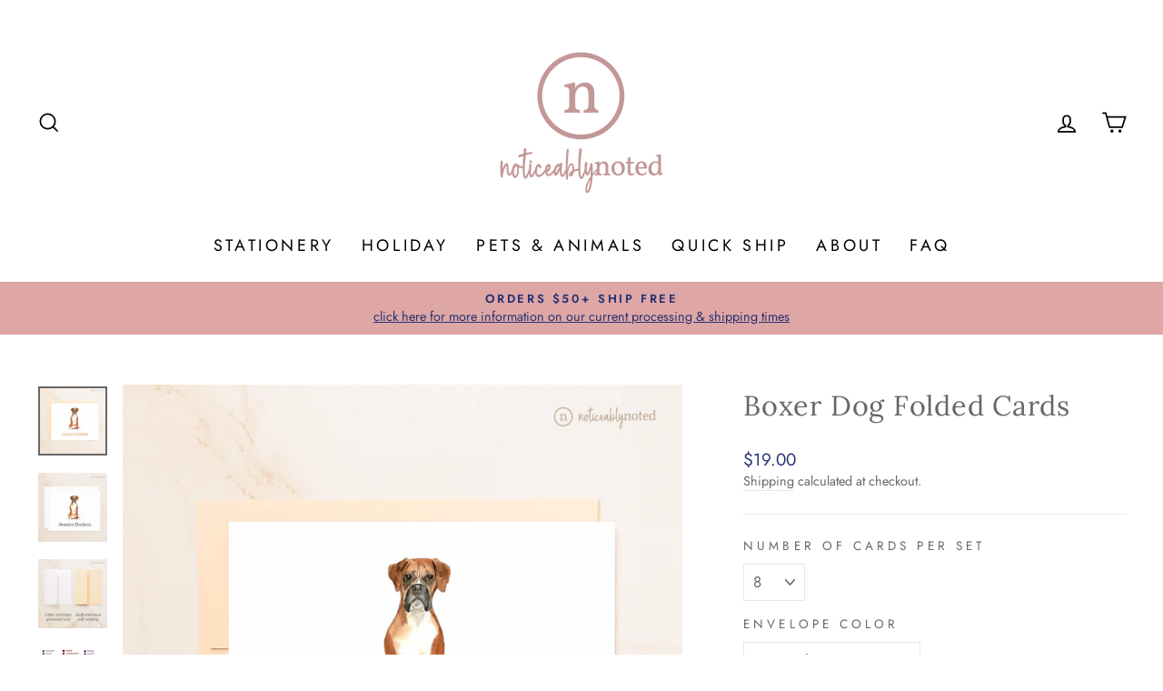

--- FILE ---
content_type: text/html; charset=utf-8
request_url: https://noticeablynoted.com/products/boxer-dog-folded-cards
body_size: 34283
content:
<!doctype html>
<html class="no-js" lang="en" dir="ltr">
<head>
  <script src="//d1liekpayvooaz.cloudfront.net/apps/customizery/customizery.js?shop=noticeably-noted.myshopify.com"></script>
  <meta charset="utf-8">
  <meta http-equiv="X-UA-Compatible" content="IE=edge,chrome=1">
  <meta name="viewport" content="width=device-width,initial-scale=1">
  <meta name="theme-color" content="#273372">
  <link rel="canonical" href="https://noticeablynoted.com/products/boxer-dog-folded-cards">
  <link rel="preconnect" href="https://cdn.shopify.com">
  <link rel="preconnect" href="https://fonts.shopifycdn.com">
  <link rel="dns-prefetch" href="https://productreviews.shopifycdn.com">
  <link rel="dns-prefetch" href="https://ajax.googleapis.com">
  <link rel="dns-prefetch" href="https://maps.googleapis.com">
  <link rel="dns-prefetch" href="https://maps.gstatic.com"><link rel="shortcut icon" href="//noticeablynoted.com/cdn/shop/files/favicon-32x32_32x32.png?v=1643580914" type="image/png" /><title>Boxer Dog Folded Cards
&ndash; Noticeably Noted
</title>
<meta name="description" content="Send your love for your favorite dog with these Boxer dog folded cards. See all the dogs stationery here. aka: Brittany Spaniel, French Brittany"><meta property="og:site_name" content="Noticeably Noted">
  <meta property="og:url" content="https://noticeablynoted.com/products/boxer-dog-folded-cards">
  <meta property="og:title" content="Boxer Dog Folded Cards">
  <meta property="og:type" content="product">
  <meta property="og:description" content="Send your love for your favorite dog with these Boxer dog folded cards. See all the dogs stationery here. aka: Brittany Spaniel, French Brittany"><meta property="og:image" content="http://noticeablynoted.com/cdn/shop/products/boxer-a2shell-marble-Recovered_30689e61-25e2-4f72-984c-127704cf704a.png?v=1649938958">
    <meta property="og:image:secure_url" content="https://noticeablynoted.com/cdn/shop/products/boxer-a2shell-marble-Recovered_30689e61-25e2-4f72-984c-127704cf704a.png?v=1649938958">
    <meta property="og:image:width" content="2700">
    <meta property="og:image:height" content="2700"><meta name="twitter:site" content="@">
  <meta name="twitter:card" content="summary_large_image">
  <meta name="twitter:title" content="Boxer Dog Folded Cards">
  <meta name="twitter:description" content="Send your love for your favorite dog with these Boxer dog folded cards. See all the dogs stationery here. aka: Brittany Spaniel, French Brittany">
<style data-shopify>@font-face {
  font-family: Lora;
  font-weight: 400;
  font-style: normal;
  font-display: swap;
  src: url("//noticeablynoted.com/cdn/fonts/lora/lora_n4.9a60cb39eff3bfbc472bac5b3c5c4d7c878f0a8d.woff2") format("woff2"),
       url("//noticeablynoted.com/cdn/fonts/lora/lora_n4.4d935d2630ceaf34d2e494106075f8d9f1257d25.woff") format("woff");
}

  @font-face {
  font-family: Jost;
  font-weight: 400;
  font-style: normal;
  font-display: swap;
  src: url("//noticeablynoted.com/cdn/fonts/jost/jost_n4.d47a1b6347ce4a4c9f437608011273009d91f2b7.woff2") format("woff2"),
       url("//noticeablynoted.com/cdn/fonts/jost/jost_n4.791c46290e672b3f85c3d1c651ef2efa3819eadd.woff") format("woff");
}


  @font-face {
  font-family: Jost;
  font-weight: 600;
  font-style: normal;
  font-display: swap;
  src: url("//noticeablynoted.com/cdn/fonts/jost/jost_n6.ec1178db7a7515114a2d84e3dd680832b7af8b99.woff2") format("woff2"),
       url("//noticeablynoted.com/cdn/fonts/jost/jost_n6.b1178bb6bdd3979fef38e103a3816f6980aeaff9.woff") format("woff");
}

  @font-face {
  font-family: Jost;
  font-weight: 400;
  font-style: italic;
  font-display: swap;
  src: url("//noticeablynoted.com/cdn/fonts/jost/jost_i4.b690098389649750ada222b9763d55796c5283a5.woff2") format("woff2"),
       url("//noticeablynoted.com/cdn/fonts/jost/jost_i4.fd766415a47e50b9e391ae7ec04e2ae25e7e28b0.woff") format("woff");
}

  @font-face {
  font-family: Jost;
  font-weight: 600;
  font-style: italic;
  font-display: swap;
  src: url("//noticeablynoted.com/cdn/fonts/jost/jost_i6.9af7e5f39e3a108c08f24047a4276332d9d7b85e.woff2") format("woff2"),
       url("//noticeablynoted.com/cdn/fonts/jost/jost_i6.2bf310262638f998ed206777ce0b9a3b98b6fe92.woff") format("woff");
}

</style><link href="//noticeablynoted.com/cdn/shop/t/4/assets/theme.css?v=180262438220139704461759716297" rel="stylesheet" type="text/css" media="all" />
<style data-shopify>:root {
    --typeHeaderPrimary: Lora;
    --typeHeaderFallback: serif;
    --typeHeaderSize: 36px;
    --typeHeaderWeight: 400;
    --typeHeaderLineHeight: 1.5;
    --typeHeaderSpacing: 0.025em;

    --typeBasePrimary:Jost;
    --typeBaseFallback:sans-serif;
    --typeBaseSize: 17px;
    --typeBaseWeight: 400;
    --typeBaseSpacing: 0.0em;
    --typeBaseLineHeight: 1.4;

    --typeCollectionTitle: 35px;

    --iconWeight: 4px;
    --iconLinecaps: miter;

    
      --buttonRadius: 0px;
    

    --colorGridOverlayOpacity: 0.0;
  }

  .placeholder-content {
    background-image: linear-gradient(100deg, #ffffff 40%, #f7f7f7 63%, #ffffff 79%);
  }</style><script>
    document.documentElement.className = document.documentElement.className.replace('no-js', 'js');

    window.theme = window.theme || {};
    theme.routes = {
      home: "/",
      cart: "/cart.js",
      cartPage: "/cart",
      cartAdd: "/cart/add.js",
      cartChange: "/cart/change.js",
      search: "/search"
    };
    theme.strings = {
      soldOut: "Sold Out",
      unavailable: "Unavailable",
      inStockLabel: "In stock, ready to ship",
      stockLabel: "Low stock - [count] items left",
      willNotShipUntil: "Ready to ship [date]",
      willBeInStockAfter: "Back in stock [date]",
      waitingForStock: "Inventory on the way",
      savePrice: "Save [saved_amount]",
      cartEmpty: "Your cart is currently empty.",
      cartTermsConfirmation: "You must agree with the terms and conditions of sales to check out",
      searchCollections: "Collections:",
      searchPages: "Pages:",
      searchArticles: "Articles:"
    };
    theme.settings = {
      dynamicVariantsEnable: true,
      cartType: "page",
      isCustomerTemplate: false,
      moneyFormat: "${{amount}}",
      saveType: "dollar",
      productImageSize: "natural",
      productImageCover: false,
      predictiveSearch: true,
      predictiveSearchType: "product,article,page,collection",
      quickView: false,
      themeName: 'Impulse',
      themeVersion: "5.4.0"
    };
  </script>

  <script>window.performance && window.performance.mark && window.performance.mark('shopify.content_for_header.start');</script><meta id="shopify-digital-wallet" name="shopify-digital-wallet" content="/41191440541/digital_wallets/dialog">
<meta name="shopify-checkout-api-token" content="1f53bab87fc752354c213cf735dd6bdc">
<link rel="alternate" type="application/json+oembed" href="https://noticeablynoted.com/products/boxer-dog-folded-cards.oembed">
<script async="async" src="/checkouts/internal/preloads.js?locale=en-US"></script>
<link rel="preconnect" href="https://shop.app" crossorigin="anonymous">
<script async="async" src="https://shop.app/checkouts/internal/preloads.js?locale=en-US&shop_id=41191440541" crossorigin="anonymous"></script>
<script id="apple-pay-shop-capabilities" type="application/json">{"shopId":41191440541,"countryCode":"US","currencyCode":"USD","merchantCapabilities":["supports3DS"],"merchantId":"gid:\/\/shopify\/Shop\/41191440541","merchantName":"Noticeably Noted","requiredBillingContactFields":["postalAddress","email"],"requiredShippingContactFields":["postalAddress","email"],"shippingType":"shipping","supportedNetworks":["visa","masterCard","amex","discover","elo","jcb"],"total":{"type":"pending","label":"Noticeably Noted","amount":"1.00"},"shopifyPaymentsEnabled":true,"supportsSubscriptions":true}</script>
<script id="shopify-features" type="application/json">{"accessToken":"1f53bab87fc752354c213cf735dd6bdc","betas":["rich-media-storefront-analytics"],"domain":"noticeablynoted.com","predictiveSearch":true,"shopId":41191440541,"locale":"en"}</script>
<script>var Shopify = Shopify || {};
Shopify.shop = "noticeably-noted.myshopify.com";
Shopify.locale = "en";
Shopify.currency = {"active":"USD","rate":"1.0"};
Shopify.country = "US";
Shopify.theme = {"name":"Impulse","id":128542441629,"schema_name":"Impulse","schema_version":"5.4.0","theme_store_id":857,"role":"main"};
Shopify.theme.handle = "null";
Shopify.theme.style = {"id":null,"handle":null};
Shopify.cdnHost = "noticeablynoted.com/cdn";
Shopify.routes = Shopify.routes || {};
Shopify.routes.root = "/";</script>
<script type="module">!function(o){(o.Shopify=o.Shopify||{}).modules=!0}(window);</script>
<script>!function(o){function n(){var o=[];function n(){o.push(Array.prototype.slice.apply(arguments))}return n.q=o,n}var t=o.Shopify=o.Shopify||{};t.loadFeatures=n(),t.autoloadFeatures=n()}(window);</script>
<script>
  window.ShopifyPay = window.ShopifyPay || {};
  window.ShopifyPay.apiHost = "shop.app\/pay";
  window.ShopifyPay.redirectState = null;
</script>
<script id="shop-js-analytics" type="application/json">{"pageType":"product"}</script>
<script defer="defer" async type="module" src="//noticeablynoted.com/cdn/shopifycloud/shop-js/modules/v2/client.init-shop-cart-sync_BT-GjEfc.en.esm.js"></script>
<script defer="defer" async type="module" src="//noticeablynoted.com/cdn/shopifycloud/shop-js/modules/v2/chunk.common_D58fp_Oc.esm.js"></script>
<script defer="defer" async type="module" src="//noticeablynoted.com/cdn/shopifycloud/shop-js/modules/v2/chunk.modal_xMitdFEc.esm.js"></script>
<script type="module">
  await import("//noticeablynoted.com/cdn/shopifycloud/shop-js/modules/v2/client.init-shop-cart-sync_BT-GjEfc.en.esm.js");
await import("//noticeablynoted.com/cdn/shopifycloud/shop-js/modules/v2/chunk.common_D58fp_Oc.esm.js");
await import("//noticeablynoted.com/cdn/shopifycloud/shop-js/modules/v2/chunk.modal_xMitdFEc.esm.js");

  window.Shopify.SignInWithShop?.initShopCartSync?.({"fedCMEnabled":true,"windoidEnabled":true});

</script>
<script>
  window.Shopify = window.Shopify || {};
  if (!window.Shopify.featureAssets) window.Shopify.featureAssets = {};
  window.Shopify.featureAssets['shop-js'] = {"shop-cart-sync":["modules/v2/client.shop-cart-sync_DZOKe7Ll.en.esm.js","modules/v2/chunk.common_D58fp_Oc.esm.js","modules/v2/chunk.modal_xMitdFEc.esm.js"],"init-fed-cm":["modules/v2/client.init-fed-cm_B6oLuCjv.en.esm.js","modules/v2/chunk.common_D58fp_Oc.esm.js","modules/v2/chunk.modal_xMitdFEc.esm.js"],"shop-cash-offers":["modules/v2/client.shop-cash-offers_D2sdYoxE.en.esm.js","modules/v2/chunk.common_D58fp_Oc.esm.js","modules/v2/chunk.modal_xMitdFEc.esm.js"],"shop-login-button":["modules/v2/client.shop-login-button_QeVjl5Y3.en.esm.js","modules/v2/chunk.common_D58fp_Oc.esm.js","modules/v2/chunk.modal_xMitdFEc.esm.js"],"pay-button":["modules/v2/client.pay-button_DXTOsIq6.en.esm.js","modules/v2/chunk.common_D58fp_Oc.esm.js","modules/v2/chunk.modal_xMitdFEc.esm.js"],"shop-button":["modules/v2/client.shop-button_DQZHx9pm.en.esm.js","modules/v2/chunk.common_D58fp_Oc.esm.js","modules/v2/chunk.modal_xMitdFEc.esm.js"],"avatar":["modules/v2/client.avatar_BTnouDA3.en.esm.js"],"init-windoid":["modules/v2/client.init-windoid_CR1B-cfM.en.esm.js","modules/v2/chunk.common_D58fp_Oc.esm.js","modules/v2/chunk.modal_xMitdFEc.esm.js"],"init-shop-for-new-customer-accounts":["modules/v2/client.init-shop-for-new-customer-accounts_C_vY_xzh.en.esm.js","modules/v2/client.shop-login-button_QeVjl5Y3.en.esm.js","modules/v2/chunk.common_D58fp_Oc.esm.js","modules/v2/chunk.modal_xMitdFEc.esm.js"],"init-shop-email-lookup-coordinator":["modules/v2/client.init-shop-email-lookup-coordinator_BI7n9ZSv.en.esm.js","modules/v2/chunk.common_D58fp_Oc.esm.js","modules/v2/chunk.modal_xMitdFEc.esm.js"],"init-shop-cart-sync":["modules/v2/client.init-shop-cart-sync_BT-GjEfc.en.esm.js","modules/v2/chunk.common_D58fp_Oc.esm.js","modules/v2/chunk.modal_xMitdFEc.esm.js"],"shop-toast-manager":["modules/v2/client.shop-toast-manager_DiYdP3xc.en.esm.js","modules/v2/chunk.common_D58fp_Oc.esm.js","modules/v2/chunk.modal_xMitdFEc.esm.js"],"init-customer-accounts":["modules/v2/client.init-customer-accounts_D9ZNqS-Q.en.esm.js","modules/v2/client.shop-login-button_QeVjl5Y3.en.esm.js","modules/v2/chunk.common_D58fp_Oc.esm.js","modules/v2/chunk.modal_xMitdFEc.esm.js"],"init-customer-accounts-sign-up":["modules/v2/client.init-customer-accounts-sign-up_iGw4briv.en.esm.js","modules/v2/client.shop-login-button_QeVjl5Y3.en.esm.js","modules/v2/chunk.common_D58fp_Oc.esm.js","modules/v2/chunk.modal_xMitdFEc.esm.js"],"shop-follow-button":["modules/v2/client.shop-follow-button_CqMgW2wH.en.esm.js","modules/v2/chunk.common_D58fp_Oc.esm.js","modules/v2/chunk.modal_xMitdFEc.esm.js"],"checkout-modal":["modules/v2/client.checkout-modal_xHeaAweL.en.esm.js","modules/v2/chunk.common_D58fp_Oc.esm.js","modules/v2/chunk.modal_xMitdFEc.esm.js"],"shop-login":["modules/v2/client.shop-login_D91U-Q7h.en.esm.js","modules/v2/chunk.common_D58fp_Oc.esm.js","modules/v2/chunk.modal_xMitdFEc.esm.js"],"lead-capture":["modules/v2/client.lead-capture_BJmE1dJe.en.esm.js","modules/v2/chunk.common_D58fp_Oc.esm.js","modules/v2/chunk.modal_xMitdFEc.esm.js"],"payment-terms":["modules/v2/client.payment-terms_Ci9AEqFq.en.esm.js","modules/v2/chunk.common_D58fp_Oc.esm.js","modules/v2/chunk.modal_xMitdFEc.esm.js"]};
</script>
<script>(function() {
  var isLoaded = false;
  function asyncLoad() {
    if (isLoaded) return;
    isLoaded = true;
    var urls = ["\/\/d1liekpayvooaz.cloudfront.net\/apps\/customizery\/customizery.js?shop=noticeably-noted.myshopify.com"];
    for (var i = 0; i < urls.length; i++) {
      var s = document.createElement('script');
      s.type = 'text/javascript';
      s.async = true;
      s.src = urls[i];
      var x = document.getElementsByTagName('script')[0];
      x.parentNode.insertBefore(s, x);
    }
  };
  if(window.attachEvent) {
    window.attachEvent('onload', asyncLoad);
  } else {
    window.addEventListener('load', asyncLoad, false);
  }
})();</script>
<script id="__st">var __st={"a":41191440541,"offset":-21600,"reqid":"83f2ecb0-6a3d-4f95-8776-e36273489f61-1769068842","pageurl":"noticeablynoted.com\/products\/boxer-dog-folded-cards","u":"1f9a18599490","p":"product","rtyp":"product","rid":7356868165789};</script>
<script>window.ShopifyPaypalV4VisibilityTracking = true;</script>
<script id="captcha-bootstrap">!function(){'use strict';const t='contact',e='account',n='new_comment',o=[[t,t],['blogs',n],['comments',n],[t,'customer']],c=[[e,'customer_login'],[e,'guest_login'],[e,'recover_customer_password'],[e,'create_customer']],r=t=>t.map((([t,e])=>`form[action*='/${t}']:not([data-nocaptcha='true']) input[name='form_type'][value='${e}']`)).join(','),a=t=>()=>t?[...document.querySelectorAll(t)].map((t=>t.form)):[];function s(){const t=[...o],e=r(t);return a(e)}const i='password',u='form_key',d=['recaptcha-v3-token','g-recaptcha-response','h-captcha-response',i],f=()=>{try{return window.sessionStorage}catch{return}},m='__shopify_v',_=t=>t.elements[u];function p(t,e,n=!1){try{const o=window.sessionStorage,c=JSON.parse(o.getItem(e)),{data:r}=function(t){const{data:e,action:n}=t;return t[m]||n?{data:e,action:n}:{data:t,action:n}}(c);for(const[e,n]of Object.entries(r))t.elements[e]&&(t.elements[e].value=n);n&&o.removeItem(e)}catch(o){console.error('form repopulation failed',{error:o})}}const l='form_type',E='cptcha';function T(t){t.dataset[E]=!0}const w=window,h=w.document,L='Shopify',v='ce_forms',y='captcha';let A=!1;((t,e)=>{const n=(g='f06e6c50-85a8-45c8-87d0-21a2b65856fe',I='https://cdn.shopify.com/shopifycloud/storefront-forms-hcaptcha/ce_storefront_forms_captcha_hcaptcha.v1.5.2.iife.js',D={infoText:'Protected by hCaptcha',privacyText:'Privacy',termsText:'Terms'},(t,e,n)=>{const o=w[L][v],c=o.bindForm;if(c)return c(t,g,e,D).then(n);var r;o.q.push([[t,g,e,D],n]),r=I,A||(h.body.append(Object.assign(h.createElement('script'),{id:'captcha-provider',async:!0,src:r})),A=!0)});var g,I,D;w[L]=w[L]||{},w[L][v]=w[L][v]||{},w[L][v].q=[],w[L][y]=w[L][y]||{},w[L][y].protect=function(t,e){n(t,void 0,e),T(t)},Object.freeze(w[L][y]),function(t,e,n,w,h,L){const[v,y,A,g]=function(t,e,n){const i=e?o:[],u=t?c:[],d=[...i,...u],f=r(d),m=r(i),_=r(d.filter((([t,e])=>n.includes(e))));return[a(f),a(m),a(_),s()]}(w,h,L),I=t=>{const e=t.target;return e instanceof HTMLFormElement?e:e&&e.form},D=t=>v().includes(t);t.addEventListener('submit',(t=>{const e=I(t);if(!e)return;const n=D(e)&&!e.dataset.hcaptchaBound&&!e.dataset.recaptchaBound,o=_(e),c=g().includes(e)&&(!o||!o.value);(n||c)&&t.preventDefault(),c&&!n&&(function(t){try{if(!f())return;!function(t){const e=f();if(!e)return;const n=_(t);if(!n)return;const o=n.value;o&&e.removeItem(o)}(t);const e=Array.from(Array(32),(()=>Math.random().toString(36)[2])).join('');!function(t,e){_(t)||t.append(Object.assign(document.createElement('input'),{type:'hidden',name:u})),t.elements[u].value=e}(t,e),function(t,e){const n=f();if(!n)return;const o=[...t.querySelectorAll(`input[type='${i}']`)].map((({name:t})=>t)),c=[...d,...o],r={};for(const[a,s]of new FormData(t).entries())c.includes(a)||(r[a]=s);n.setItem(e,JSON.stringify({[m]:1,action:t.action,data:r}))}(t,e)}catch(e){console.error('failed to persist form',e)}}(e),e.submit())}));const S=(t,e)=>{t&&!t.dataset[E]&&(n(t,e.some((e=>e===t))),T(t))};for(const o of['focusin','change'])t.addEventListener(o,(t=>{const e=I(t);D(e)&&S(e,y())}));const B=e.get('form_key'),M=e.get(l),P=B&&M;t.addEventListener('DOMContentLoaded',(()=>{const t=y();if(P)for(const e of t)e.elements[l].value===M&&p(e,B);[...new Set([...A(),...v().filter((t=>'true'===t.dataset.shopifyCaptcha))])].forEach((e=>S(e,t)))}))}(h,new URLSearchParams(w.location.search),n,t,e,['guest_login'])})(!0,!0)}();</script>
<script integrity="sha256-4kQ18oKyAcykRKYeNunJcIwy7WH5gtpwJnB7kiuLZ1E=" data-source-attribution="shopify.loadfeatures" defer="defer" src="//noticeablynoted.com/cdn/shopifycloud/storefront/assets/storefront/load_feature-a0a9edcb.js" crossorigin="anonymous"></script>
<script crossorigin="anonymous" defer="defer" src="//noticeablynoted.com/cdn/shopifycloud/storefront/assets/shopify_pay/storefront-65b4c6d7.js?v=20250812"></script>
<script data-source-attribution="shopify.dynamic_checkout.dynamic.init">var Shopify=Shopify||{};Shopify.PaymentButton=Shopify.PaymentButton||{isStorefrontPortableWallets:!0,init:function(){window.Shopify.PaymentButton.init=function(){};var t=document.createElement("script");t.src="https://noticeablynoted.com/cdn/shopifycloud/portable-wallets/latest/portable-wallets.en.js",t.type="module",document.head.appendChild(t)}};
</script>
<script data-source-attribution="shopify.dynamic_checkout.buyer_consent">
  function portableWalletsHideBuyerConsent(e){var t=document.getElementById("shopify-buyer-consent"),n=document.getElementById("shopify-subscription-policy-button");t&&n&&(t.classList.add("hidden"),t.setAttribute("aria-hidden","true"),n.removeEventListener("click",e))}function portableWalletsShowBuyerConsent(e){var t=document.getElementById("shopify-buyer-consent"),n=document.getElementById("shopify-subscription-policy-button");t&&n&&(t.classList.remove("hidden"),t.removeAttribute("aria-hidden"),n.addEventListener("click",e))}window.Shopify?.PaymentButton&&(window.Shopify.PaymentButton.hideBuyerConsent=portableWalletsHideBuyerConsent,window.Shopify.PaymentButton.showBuyerConsent=portableWalletsShowBuyerConsent);
</script>
<script data-source-attribution="shopify.dynamic_checkout.cart.bootstrap">document.addEventListener("DOMContentLoaded",(function(){function t(){return document.querySelector("shopify-accelerated-checkout-cart, shopify-accelerated-checkout")}if(t())Shopify.PaymentButton.init();else{new MutationObserver((function(e,n){t()&&(Shopify.PaymentButton.init(),n.disconnect())})).observe(document.body,{childList:!0,subtree:!0})}}));
</script>
<link id="shopify-accelerated-checkout-styles" rel="stylesheet" media="screen" href="https://noticeablynoted.com/cdn/shopifycloud/portable-wallets/latest/accelerated-checkout-backwards-compat.css" crossorigin="anonymous">
<style id="shopify-accelerated-checkout-cart">
        #shopify-buyer-consent {
  margin-top: 1em;
  display: inline-block;
  width: 100%;
}

#shopify-buyer-consent.hidden {
  display: none;
}

#shopify-subscription-policy-button {
  background: none;
  border: none;
  padding: 0;
  text-decoration: underline;
  font-size: inherit;
  cursor: pointer;
}

#shopify-subscription-policy-button::before {
  box-shadow: none;
}

      </style>

<script>window.performance && window.performance.mark && window.performance.mark('shopify.content_for_header.end');</script>

  <script src="//noticeablynoted.com/cdn/shop/t/4/assets/vendor-scripts-v11.js" defer="defer"></script><script src="//noticeablynoted.com/cdn/shop/t/4/assets/theme.js?v=17050550750183038951643982790" defer="defer"></script><script>
  (function(w, d, t, h, s, n) {
    w.FlodeskObject = n;
    var fn = function() {
      (w[n].q = w[n].q || []).push(arguments);
    };
    w[n] = w[n] || fn;
    var f = d.getElementsByTagName(t)[0];
    var v = '?v=' + Math.floor(new Date().getTime() / (120 * 1000)) * 60;
    var sm = d.createElement(t);
    sm.async = true;
    sm.type = 'module';
    sm.src = h + s + '.mjs' + v;
    f.parentNode.insertBefore(sm, f);
    var sn = d.createElement(t);
    sn.async = true;
    sn.noModule = true;
    sn.src = h + s + '.js' + v;
    f.parentNode.insertBefore(sn, f);
  })(window, document, 'script', 'https://assets.flodesk.com', '/universal', 'fd');
</script>
  
<!-- Start of Judge.me Core -->
<link rel="dns-prefetch" href="https://cdn.judge.me/">
<script data-cfasync='false' class='jdgm-settings-script'>window.jdgmSettings={"pagination":5,"disable_web_reviews":false,"badge_no_review_text":"No reviews","badge_n_reviews_text":"{{ n }} review/reviews","hide_badge_preview_if_no_reviews":true,"badge_hide_text":false,"enforce_center_preview_badge":false,"widget_title":"Customer Reviews","widget_open_form_text":"Write a review","widget_close_form_text":"Cancel review","widget_refresh_page_text":"Refresh page","widget_summary_text":"Based on {{ number_of_reviews }} review/reviews","widget_no_review_text":"Be the first to write a review","widget_name_field_text":"Display name","widget_verified_name_field_text":"Verified Name (public)","widget_name_placeholder_text":"Display name","widget_required_field_error_text":"This field is required.","widget_email_field_text":"Email address","widget_verified_email_field_text":"Verified Email (private, can not be edited)","widget_email_placeholder_text":"Your email address","widget_email_field_error_text":"Please enter a valid email address.","widget_rating_field_text":"Rating","widget_review_title_field_text":"Review Title","widget_review_title_placeholder_text":"Give your review a title","widget_review_body_field_text":"Review content","widget_review_body_placeholder_text":"Start writing here...","widget_pictures_field_text":"Picture/Video (optional)","widget_submit_review_text":"Submit Review","widget_submit_verified_review_text":"Submit Verified Review","widget_submit_success_msg_with_auto_publish":"Thank you! Please refresh the page in a few moments to see your review. You can remove or edit your review by logging into \u003ca href='https://judge.me/login' target='_blank' rel='nofollow noopener'\u003eJudge.me\u003c/a\u003e","widget_submit_success_msg_no_auto_publish":"Thank you! Your review will be published as soon as it is approved by the shop admin. You can remove or edit your review by logging into \u003ca href='https://judge.me/login' target='_blank' rel='nofollow noopener'\u003eJudge.me\u003c/a\u003e","widget_show_default_reviews_out_of_total_text":"Showing {{ n_reviews_shown }} out of {{ n_reviews }} reviews.","widget_show_all_link_text":"Show all","widget_show_less_link_text":"Show less","widget_author_said_text":"{{ reviewer_name }} said:","widget_days_text":"{{ n }} days ago","widget_weeks_text":"{{ n }} week/weeks ago","widget_months_text":"{{ n }} month/months ago","widget_years_text":"{{ n }} year/years ago","widget_yesterday_text":"Yesterday","widget_today_text":"Today","widget_replied_text":"\u003e\u003e {{ shop_name }} replied:","widget_read_more_text":"Read more","widget_reviewer_name_as_initial":"","widget_rating_filter_color":"#fbcd0a","widget_rating_filter_see_all_text":"See all reviews","widget_sorting_most_recent_text":"Most Recent","widget_sorting_highest_rating_text":"Highest Rating","widget_sorting_lowest_rating_text":"Lowest Rating","widget_sorting_with_pictures_text":"Only Pictures","widget_sorting_most_helpful_text":"Most Helpful","widget_open_question_form_text":"Ask a question","widget_reviews_subtab_text":"Reviews","widget_questions_subtab_text":"Questions","widget_question_label_text":"Question","widget_answer_label_text":"Answer","widget_question_placeholder_text":"Write your question here","widget_submit_question_text":"Submit Question","widget_question_submit_success_text":"Thank you for your question! We will notify you once it gets answered.","verified_badge_text":"Verified","verified_badge_bg_color":"","verified_badge_text_color":"","verified_badge_placement":"left-of-reviewer-name","widget_review_max_height":"","widget_hide_border":false,"widget_social_share":false,"widget_thumb":false,"widget_review_location_show":false,"widget_location_format":"","all_reviews_include_out_of_store_products":true,"all_reviews_out_of_store_text":"(out of store)","all_reviews_pagination":100,"all_reviews_product_name_prefix_text":"about","enable_review_pictures":true,"enable_question_anwser":false,"widget_theme":"default","review_date_format":"mm/dd/yyyy","default_sort_method":"most-recent","widget_product_reviews_subtab_text":"Product Reviews","widget_shop_reviews_subtab_text":"Shop Reviews","widget_other_products_reviews_text":"Reviews for other products","widget_store_reviews_subtab_text":"Store reviews","widget_no_store_reviews_text":"This store hasn't received any reviews yet","widget_web_restriction_product_reviews_text":"This product hasn't received any reviews yet","widget_no_items_text":"No items found","widget_show_more_text":"Show more","widget_write_a_store_review_text":"Write a Store Review","widget_other_languages_heading":"Reviews in Other Languages","widget_translate_review_text":"Translate review to {{ language }}","widget_translating_review_text":"Translating...","widget_show_original_translation_text":"Show original ({{ language }})","widget_translate_review_failed_text":"Review couldn't be translated.","widget_translate_review_retry_text":"Retry","widget_translate_review_try_again_later_text":"Try again later","show_product_url_for_grouped_product":false,"widget_sorting_pictures_first_text":"Pictures First","show_pictures_on_all_rev_page_mobile":false,"show_pictures_on_all_rev_page_desktop":false,"floating_tab_hide_mobile_install_preference":false,"floating_tab_button_name":"★ Reviews","floating_tab_title":"Let customers speak for us","floating_tab_button_color":"","floating_tab_button_background_color":"","floating_tab_url":"","floating_tab_url_enabled":false,"floating_tab_tab_style":"text","all_reviews_text_badge_text":"Customers rate us {{ shop.metafields.judgeme.all_reviews_rating | round: 1 }}/5 based on {{ shop.metafields.judgeme.all_reviews_count }} reviews.","all_reviews_text_badge_text_branded_style":"{{ shop.metafields.judgeme.all_reviews_rating | round: 1 }} out of 5 stars based on {{ shop.metafields.judgeme.all_reviews_count }} reviews","is_all_reviews_text_badge_a_link":false,"show_stars_for_all_reviews_text_badge":false,"all_reviews_text_badge_url":"","all_reviews_text_style":"text","all_reviews_text_color_style":"judgeme_brand_color","all_reviews_text_color":"#108474","all_reviews_text_show_jm_brand":true,"featured_carousel_show_header":true,"featured_carousel_title":"Let customers speak for us","testimonials_carousel_title":"Customers are saying","videos_carousel_title":"Real customer stories","cards_carousel_title":"Customers are saying","featured_carousel_count_text":"from {{ n }} reviews","featured_carousel_add_link_to_all_reviews_page":false,"featured_carousel_url":"","featured_carousel_show_images":true,"featured_carousel_autoslide_interval":5,"featured_carousel_arrows_on_the_sides":false,"featured_carousel_height":250,"featured_carousel_width":80,"featured_carousel_image_size":0,"featured_carousel_image_height":250,"featured_carousel_arrow_color":"#eeeeee","verified_count_badge_style":"vintage","verified_count_badge_orientation":"horizontal","verified_count_badge_color_style":"judgeme_brand_color","verified_count_badge_color":"#108474","is_verified_count_badge_a_link":false,"verified_count_badge_url":"","verified_count_badge_show_jm_brand":true,"widget_rating_preset_default":5,"widget_first_sub_tab":"product-reviews","widget_show_histogram":true,"widget_histogram_use_custom_color":false,"widget_pagination_use_custom_color":false,"widget_star_use_custom_color":false,"widget_verified_badge_use_custom_color":false,"widget_write_review_use_custom_color":false,"picture_reminder_submit_button":"Upload Pictures","enable_review_videos":false,"mute_video_by_default":false,"widget_sorting_videos_first_text":"Videos First","widget_review_pending_text":"Pending","featured_carousel_items_for_large_screen":3,"social_share_options_order":"Facebook,Twitter","remove_microdata_snippet":true,"disable_json_ld":false,"enable_json_ld_products":false,"preview_badge_show_question_text":false,"preview_badge_no_question_text":"No questions","preview_badge_n_question_text":"{{ number_of_questions }} question/questions","qa_badge_show_icon":false,"qa_badge_position":"same-row","remove_judgeme_branding":false,"widget_add_search_bar":false,"widget_search_bar_placeholder":"Search","widget_sorting_verified_only_text":"Verified only","featured_carousel_theme":"default","featured_carousel_show_rating":true,"featured_carousel_show_title":true,"featured_carousel_show_body":true,"featured_carousel_show_date":false,"featured_carousel_show_reviewer":true,"featured_carousel_show_product":false,"featured_carousel_header_background_color":"#108474","featured_carousel_header_text_color":"#ffffff","featured_carousel_name_product_separator":"reviewed","featured_carousel_full_star_background":"#108474","featured_carousel_empty_star_background":"#dadada","featured_carousel_vertical_theme_background":"#f9fafb","featured_carousel_verified_badge_enable":false,"featured_carousel_verified_badge_color":"#108474","featured_carousel_border_style":"round","featured_carousel_review_line_length_limit":3,"featured_carousel_more_reviews_button_text":"Read more reviews","featured_carousel_view_product_button_text":"View product","all_reviews_page_load_reviews_on":"scroll","all_reviews_page_load_more_text":"Load More Reviews","disable_fb_tab_reviews":false,"enable_ajax_cdn_cache":false,"widget_public_name_text":"displayed publicly like","default_reviewer_name":"John Smith","default_reviewer_name_has_non_latin":true,"widget_reviewer_anonymous":"Anonymous","medals_widget_title":"Judge.me Review Medals","medals_widget_background_color":"#f9fafb","medals_widget_position":"footer_all_pages","medals_widget_border_color":"#f9fafb","medals_widget_verified_text_position":"left","medals_widget_use_monochromatic_version":false,"medals_widget_elements_color":"#108474","show_reviewer_avatar":true,"widget_invalid_yt_video_url_error_text":"Not a YouTube video URL","widget_max_length_field_error_text":"Please enter no more than {0} characters.","widget_show_country_flag":false,"widget_show_collected_via_shop_app":true,"widget_verified_by_shop_badge_style":"light","widget_verified_by_shop_text":"Verified by Shop","widget_show_photo_gallery":false,"widget_load_with_code_splitting":true,"widget_ugc_install_preference":false,"widget_ugc_title":"Made by us, Shared by you","widget_ugc_subtitle":"Tag us to see your picture featured in our page","widget_ugc_arrows_color":"#ffffff","widget_ugc_primary_button_text":"Buy Now","widget_ugc_primary_button_background_color":"#108474","widget_ugc_primary_button_text_color":"#ffffff","widget_ugc_primary_button_border_width":"0","widget_ugc_primary_button_border_style":"none","widget_ugc_primary_button_border_color":"#108474","widget_ugc_primary_button_border_radius":"25","widget_ugc_secondary_button_text":"Load More","widget_ugc_secondary_button_background_color":"#ffffff","widget_ugc_secondary_button_text_color":"#108474","widget_ugc_secondary_button_border_width":"2","widget_ugc_secondary_button_border_style":"solid","widget_ugc_secondary_button_border_color":"#108474","widget_ugc_secondary_button_border_radius":"25","widget_ugc_reviews_button_text":"View Reviews","widget_ugc_reviews_button_background_color":"#ffffff","widget_ugc_reviews_button_text_color":"#108474","widget_ugc_reviews_button_border_width":"2","widget_ugc_reviews_button_border_style":"solid","widget_ugc_reviews_button_border_color":"#108474","widget_ugc_reviews_button_border_radius":"25","widget_ugc_reviews_button_link_to":"judgeme-reviews-page","widget_ugc_show_post_date":true,"widget_ugc_max_width":"800","widget_rating_metafield_value_type":true,"widget_primary_color":"#108474","widget_enable_secondary_color":false,"widget_secondary_color":"#edf5f5","widget_summary_average_rating_text":"{{ average_rating }} out of 5","widget_media_grid_title":"Customer photos \u0026 videos","widget_media_grid_see_more_text":"See more","widget_round_style":false,"widget_show_product_medals":true,"widget_verified_by_judgeme_text":"Verified by Judge.me","widget_show_store_medals":true,"widget_verified_by_judgeme_text_in_store_medals":"Verified by Judge.me","widget_media_field_exceed_quantity_message":"Sorry, we can only accept {{ max_media }} for one review.","widget_media_field_exceed_limit_message":"{{ file_name }} is too large, please select a {{ media_type }} less than {{ size_limit }}MB.","widget_review_submitted_text":"Review Submitted!","widget_question_submitted_text":"Question Submitted!","widget_close_form_text_question":"Cancel","widget_write_your_answer_here_text":"Write your answer here","widget_enabled_branded_link":true,"widget_show_collected_by_judgeme":false,"widget_reviewer_name_color":"","widget_write_review_text_color":"","widget_write_review_bg_color":"","widget_collected_by_judgeme_text":"collected by Judge.me","widget_pagination_type":"standard","widget_load_more_text":"Load More","widget_load_more_color":"#108474","widget_full_review_text":"Full Review","widget_read_more_reviews_text":"Read More Reviews","widget_read_questions_text":"Read Questions","widget_questions_and_answers_text":"Questions \u0026 Answers","widget_verified_by_text":"Verified by","widget_verified_text":"Verified","widget_number_of_reviews_text":"{{ number_of_reviews }} reviews","widget_back_button_text":"Back","widget_next_button_text":"Next","widget_custom_forms_filter_button":"Filters","custom_forms_style":"vertical","widget_show_review_information":false,"how_reviews_are_collected":"How reviews are collected?","widget_show_review_keywords":false,"widget_gdpr_statement":"How we use your data: We'll only contact you about the review you left, and only if necessary. By submitting your review, you agree to Judge.me's \u003ca href='https://judge.me/terms' target='_blank' rel='nofollow noopener'\u003eterms\u003c/a\u003e, \u003ca href='https://judge.me/privacy' target='_blank' rel='nofollow noopener'\u003eprivacy\u003c/a\u003e and \u003ca href='https://judge.me/content-policy' target='_blank' rel='nofollow noopener'\u003econtent\u003c/a\u003e policies.","widget_multilingual_sorting_enabled":false,"widget_translate_review_content_enabled":false,"widget_translate_review_content_method":"manual","popup_widget_review_selection":"automatically_with_pictures","popup_widget_round_border_style":true,"popup_widget_show_title":true,"popup_widget_show_body":true,"popup_widget_show_reviewer":false,"popup_widget_show_product":true,"popup_widget_show_pictures":true,"popup_widget_use_review_picture":true,"popup_widget_show_on_home_page":true,"popup_widget_show_on_product_page":true,"popup_widget_show_on_collection_page":true,"popup_widget_show_on_cart_page":true,"popup_widget_position":"bottom_left","popup_widget_first_review_delay":5,"popup_widget_duration":5,"popup_widget_interval":5,"popup_widget_review_count":5,"popup_widget_hide_on_mobile":true,"review_snippet_widget_round_border_style":true,"review_snippet_widget_card_color":"#FFFFFF","review_snippet_widget_slider_arrows_background_color":"#FFFFFF","review_snippet_widget_slider_arrows_color":"#000000","review_snippet_widget_star_color":"#108474","show_product_variant":false,"all_reviews_product_variant_label_text":"Variant: ","widget_show_verified_branding":false,"widget_ai_summary_title":"Customers say","widget_ai_summary_disclaimer":"AI-powered review summary based on recent customer reviews","widget_show_ai_summary":false,"widget_show_ai_summary_bg":false,"widget_show_review_title_input":true,"redirect_reviewers_invited_via_email":"review_widget","request_store_review_after_product_review":false,"request_review_other_products_in_order":false,"review_form_color_scheme":"default","review_form_corner_style":"square","review_form_star_color":{},"review_form_text_color":"#333333","review_form_background_color":"#ffffff","review_form_field_background_color":"#fafafa","review_form_button_color":{},"review_form_button_text_color":"#ffffff","review_form_modal_overlay_color":"#000000","review_content_screen_title_text":"How would you rate this product?","review_content_introduction_text":"We would love it if you would share a bit about your experience.","store_review_form_title_text":"How would you rate this store?","store_review_form_introduction_text":"We would love it if you would share a bit about your experience.","show_review_guidance_text":true,"one_star_review_guidance_text":"Poor","five_star_review_guidance_text":"Great","customer_information_screen_title_text":"About you","customer_information_introduction_text":"Please tell us more about you.","custom_questions_screen_title_text":"Your experience in more detail","custom_questions_introduction_text":"Here are a few questions to help us understand more about your experience.","review_submitted_screen_title_text":"Thanks for your review!","review_submitted_screen_thank_you_text":"We are processing it and it will appear on the store soon.","review_submitted_screen_email_verification_text":"Please confirm your email by clicking the link we just sent you. This helps us keep reviews authentic.","review_submitted_request_store_review_text":"Would you like to share your experience of shopping with us?","review_submitted_review_other_products_text":"Would you like to review these products?","store_review_screen_title_text":"Would you like to share your experience of shopping with us?","store_review_introduction_text":"We value your feedback and use it to improve. Please share any thoughts or suggestions you have.","reviewer_media_screen_title_picture_text":"Share a picture","reviewer_media_introduction_picture_text":"Upload a photo to support your review.","reviewer_media_screen_title_video_text":"Share a video","reviewer_media_introduction_video_text":"Upload a video to support your review.","reviewer_media_screen_title_picture_or_video_text":"Share a picture or video","reviewer_media_introduction_picture_or_video_text":"Upload a photo or video to support your review.","reviewer_media_youtube_url_text":"Paste your Youtube URL here","advanced_settings_next_step_button_text":"Next","advanced_settings_close_review_button_text":"Close","modal_write_review_flow":false,"write_review_flow_required_text":"Required","write_review_flow_privacy_message_text":"We respect your privacy.","write_review_flow_anonymous_text":"Post review as anonymous","write_review_flow_visibility_text":"This won't be visible to other customers.","write_review_flow_multiple_selection_help_text":"Select as many as you like","write_review_flow_single_selection_help_text":"Select one option","write_review_flow_required_field_error_text":"This field is required","write_review_flow_invalid_email_error_text":"Please enter a valid email address","write_review_flow_max_length_error_text":"Max. {{ max_length }} characters.","write_review_flow_media_upload_text":"\u003cb\u003eClick to upload\u003c/b\u003e or drag and drop","write_review_flow_gdpr_statement":"We'll only contact you about your review if necessary. By submitting your review, you agree to our \u003ca href='https://judge.me/terms' target='_blank' rel='nofollow noopener'\u003eterms and conditions\u003c/a\u003e and \u003ca href='https://judge.me/privacy' target='_blank' rel='nofollow noopener'\u003eprivacy policy\u003c/a\u003e.","rating_only_reviews_enabled":false,"show_negative_reviews_help_screen":false,"new_review_flow_help_screen_rating_threshold":3,"negative_review_resolution_screen_title_text":"Tell us more","negative_review_resolution_text":"Your experience matters to us. If there were issues with your purchase, we're here to help. Feel free to reach out to us, we'd love the opportunity to make things right.","negative_review_resolution_button_text":"Contact us","negative_review_resolution_proceed_with_review_text":"Leave a review","negative_review_resolution_subject":"Issue with purchase from {{ shop_name }}.{{ order_name }}","preview_badge_collection_page_install_status":false,"widget_review_custom_css":"","preview_badge_custom_css":"","preview_badge_stars_count":"5-stars","featured_carousel_custom_css":"","floating_tab_custom_css":"","all_reviews_widget_custom_css":"","medals_widget_custom_css":"","verified_badge_custom_css":"","all_reviews_text_custom_css":"","transparency_badges_collected_via_store_invite":false,"transparency_badges_from_another_provider":false,"transparency_badges_collected_from_store_visitor":false,"transparency_badges_collected_by_verified_review_provider":false,"transparency_badges_earned_reward":false,"transparency_badges_collected_via_store_invite_text":"Review collected via store invitation","transparency_badges_from_another_provider_text":"Review collected from another provider","transparency_badges_collected_from_store_visitor_text":"Review collected from a store visitor","transparency_badges_written_in_google_text":"Review written in Google","transparency_badges_written_in_etsy_text":"Review written in Etsy","transparency_badges_written_in_shop_app_text":"Review written in Shop App","transparency_badges_earned_reward_text":"Review earned a reward for future purchase","product_review_widget_per_page":10,"widget_store_review_label_text":"Review about the store","checkout_comment_extension_title_on_product_page":"Customer Comments","checkout_comment_extension_num_latest_comment_show":5,"checkout_comment_extension_format":"name_and_timestamp","checkout_comment_customer_name":"last_initial","checkout_comment_comment_notification":true,"preview_badge_collection_page_install_preference":true,"preview_badge_home_page_install_preference":false,"preview_badge_product_page_install_preference":true,"review_widget_install_preference":"","review_carousel_install_preference":false,"floating_reviews_tab_install_preference":"none","verified_reviews_count_badge_install_preference":false,"all_reviews_text_install_preference":false,"review_widget_best_location":true,"judgeme_medals_install_preference":false,"review_widget_revamp_enabled":false,"review_widget_qna_enabled":false,"review_widget_header_theme":"minimal","review_widget_widget_title_enabled":true,"review_widget_header_text_size":"medium","review_widget_header_text_weight":"regular","review_widget_average_rating_style":"compact","review_widget_bar_chart_enabled":true,"review_widget_bar_chart_type":"numbers","review_widget_bar_chart_style":"standard","review_widget_expanded_media_gallery_enabled":false,"review_widget_reviews_section_theme":"standard","review_widget_image_style":"thumbnails","review_widget_review_image_ratio":"square","review_widget_stars_size":"medium","review_widget_verified_badge":"standard_text","review_widget_review_title_text_size":"medium","review_widget_review_text_size":"medium","review_widget_review_text_length":"medium","review_widget_number_of_columns_desktop":3,"review_widget_carousel_transition_speed":5,"review_widget_custom_questions_answers_display":"always","review_widget_button_text_color":"#FFFFFF","review_widget_text_color":"#000000","review_widget_lighter_text_color":"#7B7B7B","review_widget_corner_styling":"soft","review_widget_review_word_singular":"review","review_widget_review_word_plural":"reviews","review_widget_voting_label":"Helpful?","review_widget_shop_reply_label":"Reply from {{ shop_name }}:","review_widget_filters_title":"Filters","qna_widget_question_word_singular":"Question","qna_widget_question_word_plural":"Questions","qna_widget_answer_reply_label":"Answer from {{ answerer_name }}:","qna_content_screen_title_text":"Ask a question about this product","qna_widget_question_required_field_error_text":"Please enter your question.","qna_widget_flow_gdpr_statement":"We'll only contact you about your question if necessary. By submitting your question, you agree to our \u003ca href='https://judge.me/terms' target='_blank' rel='nofollow noopener'\u003eterms and conditions\u003c/a\u003e and \u003ca href='https://judge.me/privacy' target='_blank' rel='nofollow noopener'\u003eprivacy policy\u003c/a\u003e.","qna_widget_question_submitted_text":"Thanks for your question!","qna_widget_close_form_text_question":"Close","qna_widget_question_submit_success_text":"We’ll notify you by email when your question is answered.","all_reviews_widget_v2025_enabled":false,"all_reviews_widget_v2025_header_theme":"default","all_reviews_widget_v2025_widget_title_enabled":true,"all_reviews_widget_v2025_header_text_size":"medium","all_reviews_widget_v2025_header_text_weight":"regular","all_reviews_widget_v2025_average_rating_style":"compact","all_reviews_widget_v2025_bar_chart_enabled":true,"all_reviews_widget_v2025_bar_chart_type":"numbers","all_reviews_widget_v2025_bar_chart_style":"standard","all_reviews_widget_v2025_expanded_media_gallery_enabled":false,"all_reviews_widget_v2025_show_store_medals":true,"all_reviews_widget_v2025_show_photo_gallery":true,"all_reviews_widget_v2025_show_review_keywords":false,"all_reviews_widget_v2025_show_ai_summary":false,"all_reviews_widget_v2025_show_ai_summary_bg":false,"all_reviews_widget_v2025_add_search_bar":false,"all_reviews_widget_v2025_default_sort_method":"most-recent","all_reviews_widget_v2025_reviews_per_page":10,"all_reviews_widget_v2025_reviews_section_theme":"default","all_reviews_widget_v2025_image_style":"thumbnails","all_reviews_widget_v2025_review_image_ratio":"square","all_reviews_widget_v2025_stars_size":"medium","all_reviews_widget_v2025_verified_badge":"bold_badge","all_reviews_widget_v2025_review_title_text_size":"medium","all_reviews_widget_v2025_review_text_size":"medium","all_reviews_widget_v2025_review_text_length":"medium","all_reviews_widget_v2025_number_of_columns_desktop":3,"all_reviews_widget_v2025_carousel_transition_speed":5,"all_reviews_widget_v2025_custom_questions_answers_display":"always","all_reviews_widget_v2025_show_product_variant":false,"all_reviews_widget_v2025_show_reviewer_avatar":true,"all_reviews_widget_v2025_reviewer_name_as_initial":"","all_reviews_widget_v2025_review_location_show":false,"all_reviews_widget_v2025_location_format":"","all_reviews_widget_v2025_show_country_flag":false,"all_reviews_widget_v2025_verified_by_shop_badge_style":"light","all_reviews_widget_v2025_social_share":false,"all_reviews_widget_v2025_social_share_options_order":"Facebook,Twitter,LinkedIn,Pinterest","all_reviews_widget_v2025_pagination_type":"standard","all_reviews_widget_v2025_button_text_color":"#FFFFFF","all_reviews_widget_v2025_text_color":"#000000","all_reviews_widget_v2025_lighter_text_color":"#7B7B7B","all_reviews_widget_v2025_corner_styling":"soft","all_reviews_widget_v2025_title":"Customer reviews","all_reviews_widget_v2025_ai_summary_title":"Customers say about this store","all_reviews_widget_v2025_no_review_text":"Be the first to write a review","platform":"shopify","branding_url":"https://app.judge.me/reviews/stores/noticeablynoted.com","branding_text":"Powered by Judge.me","locale":"en","reply_name":"Noticeably Noted","widget_version":"2.1","footer":true,"autopublish":true,"review_dates":true,"enable_custom_form":false,"shop_use_review_site":true,"shop_locale":"en","enable_multi_locales_translations":false,"show_review_title_input":true,"review_verification_email_status":"always","can_be_branded":true,"reply_name_text":"Noticeably Noted"};</script> <style class='jdgm-settings-style'>.jdgm-xx{left:0}.jdgm-histogram .jdgm-histogram__bar-content{background:#fbcd0a}.jdgm-histogram .jdgm-histogram__bar:after{background:#fbcd0a}.jdgm-prev-badge[data-average-rating='0.00']{display:none !important}.jdgm-author-all-initials{display:none !important}.jdgm-author-last-initial{display:none !important}.jdgm-rev-widg__title{visibility:hidden}.jdgm-rev-widg__summary-text{visibility:hidden}.jdgm-prev-badge__text{visibility:hidden}.jdgm-rev__replier:before{content:'Noticeably Noted'}.jdgm-rev__prod-link-prefix:before{content:'about'}.jdgm-rev__variant-label:before{content:'Variant: '}.jdgm-rev__out-of-store-text:before{content:'(out of store)'}@media only screen and (min-width: 768px){.jdgm-rev__pics .jdgm-rev_all-rev-page-picture-separator,.jdgm-rev__pics .jdgm-rev__product-picture{display:none}}@media only screen and (max-width: 768px){.jdgm-rev__pics .jdgm-rev_all-rev-page-picture-separator,.jdgm-rev__pics .jdgm-rev__product-picture{display:none}}.jdgm-preview-badge[data-template="index"]{display:none !important}.jdgm-verified-count-badget[data-from-snippet="true"]{display:none !important}.jdgm-carousel-wrapper[data-from-snippet="true"]{display:none !important}.jdgm-all-reviews-text[data-from-snippet="true"]{display:none !important}.jdgm-medals-section[data-from-snippet="true"]{display:none !important}.jdgm-ugc-media-wrapper[data-from-snippet="true"]{display:none !important}.jdgm-rev__transparency-badge[data-badge-type="review_collected_via_store_invitation"]{display:none !important}.jdgm-rev__transparency-badge[data-badge-type="review_collected_from_another_provider"]{display:none !important}.jdgm-rev__transparency-badge[data-badge-type="review_collected_from_store_visitor"]{display:none !important}.jdgm-rev__transparency-badge[data-badge-type="review_written_in_etsy"]{display:none !important}.jdgm-rev__transparency-badge[data-badge-type="review_written_in_google_business"]{display:none !important}.jdgm-rev__transparency-badge[data-badge-type="review_written_in_shop_app"]{display:none !important}.jdgm-rev__transparency-badge[data-badge-type="review_earned_for_future_purchase"]{display:none !important}
</style> <style class='jdgm-settings-style'></style>

  
  
  
  <style class='jdgm-miracle-styles'>
  @-webkit-keyframes jdgm-spin{0%{-webkit-transform:rotate(0deg);-ms-transform:rotate(0deg);transform:rotate(0deg)}100%{-webkit-transform:rotate(359deg);-ms-transform:rotate(359deg);transform:rotate(359deg)}}@keyframes jdgm-spin{0%{-webkit-transform:rotate(0deg);-ms-transform:rotate(0deg);transform:rotate(0deg)}100%{-webkit-transform:rotate(359deg);-ms-transform:rotate(359deg);transform:rotate(359deg)}}@font-face{font-family:'JudgemeStar';src:url("[data-uri]") format("woff");font-weight:normal;font-style:normal}.jdgm-star{font-family:'JudgemeStar';display:inline !important;text-decoration:none !important;padding:0 4px 0 0 !important;margin:0 !important;font-weight:bold;opacity:1;-webkit-font-smoothing:antialiased;-moz-osx-font-smoothing:grayscale}.jdgm-star:hover{opacity:1}.jdgm-star:last-of-type{padding:0 !important}.jdgm-star.jdgm--on:before{content:"\e000"}.jdgm-star.jdgm--off:before{content:"\e001"}.jdgm-star.jdgm--half:before{content:"\e002"}.jdgm-widget *{margin:0;line-height:1.4;-webkit-box-sizing:border-box;-moz-box-sizing:border-box;box-sizing:border-box;-webkit-overflow-scrolling:touch}.jdgm-hidden{display:none !important;visibility:hidden !important}.jdgm-temp-hidden{display:none}.jdgm-spinner{width:40px;height:40px;margin:auto;border-radius:50%;border-top:2px solid #eee;border-right:2px solid #eee;border-bottom:2px solid #eee;border-left:2px solid #ccc;-webkit-animation:jdgm-spin 0.8s infinite linear;animation:jdgm-spin 0.8s infinite linear}.jdgm-prev-badge{display:block !important}

</style>


  
  
   


<script data-cfasync='false' class='jdgm-script'>
!function(e){window.jdgm=window.jdgm||{},jdgm.CDN_HOST="https://cdn.judge.me/",
jdgm.docReady=function(d){(e.attachEvent?"complete"===e.readyState:"loading"!==e.readyState)?
setTimeout(d,0):e.addEventListener("DOMContentLoaded",d)},jdgm.loadCSS=function(d,t,o,s){
!o&&jdgm.loadCSS.requestedUrls.indexOf(d)>=0||(jdgm.loadCSS.requestedUrls.push(d),
(s=e.createElement("link")).rel="stylesheet",s.class="jdgm-stylesheet",s.media="nope!",
s.href=d,s.onload=function(){this.media="all",t&&setTimeout(t)},e.body.appendChild(s))},
jdgm.loadCSS.requestedUrls=[],jdgm.docReady(function(){(window.jdgmLoadCSS||e.querySelectorAll(
".jdgm-widget, .jdgm-all-reviews-page").length>0)&&(jdgmSettings.widget_load_with_code_splitting?
parseFloat(jdgmSettings.widget_version)>=3?jdgm.loadCSS(jdgm.CDN_HOST+"widget_v3/base.css"):
jdgm.loadCSS(jdgm.CDN_HOST+"widget/base.css"):jdgm.loadCSS(jdgm.CDN_HOST+"shopify_v2.css"))})}(document);
</script>
<script async data-cfasync="false" type="text/javascript" src="https://cdn.judge.me/loader.js"></script>

<noscript><link rel="stylesheet" type="text/css" media="all" href="https://cdn.judge.me/shopify_v2.css"></noscript>
<!-- End of Judge.me Core -->


<link href="https://monorail-edge.shopifysvc.com" rel="dns-prefetch">
<script>(function(){if ("sendBeacon" in navigator && "performance" in window) {try {var session_token_from_headers = performance.getEntriesByType('navigation')[0].serverTiming.find(x => x.name == '_s').description;} catch {var session_token_from_headers = undefined;}var session_cookie_matches = document.cookie.match(/_shopify_s=([^;]*)/);var session_token_from_cookie = session_cookie_matches && session_cookie_matches.length === 2 ? session_cookie_matches[1] : "";var session_token = session_token_from_headers || session_token_from_cookie || "";function handle_abandonment_event(e) {var entries = performance.getEntries().filter(function(entry) {return /monorail-edge.shopifysvc.com/.test(entry.name);});if (!window.abandonment_tracked && entries.length === 0) {window.abandonment_tracked = true;var currentMs = Date.now();var navigation_start = performance.timing.navigationStart;var payload = {shop_id: 41191440541,url: window.location.href,navigation_start,duration: currentMs - navigation_start,session_token,page_type: "product"};window.navigator.sendBeacon("https://monorail-edge.shopifysvc.com/v1/produce", JSON.stringify({schema_id: "online_store_buyer_site_abandonment/1.1",payload: payload,metadata: {event_created_at_ms: currentMs,event_sent_at_ms: currentMs}}));}}window.addEventListener('pagehide', handle_abandonment_event);}}());</script>
<script id="web-pixels-manager-setup">(function e(e,d,r,n,o){if(void 0===o&&(o={}),!Boolean(null===(a=null===(i=window.Shopify)||void 0===i?void 0:i.analytics)||void 0===a?void 0:a.replayQueue)){var i,a;window.Shopify=window.Shopify||{};var t=window.Shopify;t.analytics=t.analytics||{};var s=t.analytics;s.replayQueue=[],s.publish=function(e,d,r){return s.replayQueue.push([e,d,r]),!0};try{self.performance.mark("wpm:start")}catch(e){}var l=function(){var e={modern:/Edge?\/(1{2}[4-9]|1[2-9]\d|[2-9]\d{2}|\d{4,})\.\d+(\.\d+|)|Firefox\/(1{2}[4-9]|1[2-9]\d|[2-9]\d{2}|\d{4,})\.\d+(\.\d+|)|Chrom(ium|e)\/(9{2}|\d{3,})\.\d+(\.\d+|)|(Maci|X1{2}).+ Version\/(15\.\d+|(1[6-9]|[2-9]\d|\d{3,})\.\d+)([,.]\d+|)( \(\w+\)|)( Mobile\/\w+|) Safari\/|Chrome.+OPR\/(9{2}|\d{3,})\.\d+\.\d+|(CPU[ +]OS|iPhone[ +]OS|CPU[ +]iPhone|CPU IPhone OS|CPU iPad OS)[ +]+(15[._]\d+|(1[6-9]|[2-9]\d|\d{3,})[._]\d+)([._]\d+|)|Android:?[ /-](13[3-9]|1[4-9]\d|[2-9]\d{2}|\d{4,})(\.\d+|)(\.\d+|)|Android.+Firefox\/(13[5-9]|1[4-9]\d|[2-9]\d{2}|\d{4,})\.\d+(\.\d+|)|Android.+Chrom(ium|e)\/(13[3-9]|1[4-9]\d|[2-9]\d{2}|\d{4,})\.\d+(\.\d+|)|SamsungBrowser\/([2-9]\d|\d{3,})\.\d+/,legacy:/Edge?\/(1[6-9]|[2-9]\d|\d{3,})\.\d+(\.\d+|)|Firefox\/(5[4-9]|[6-9]\d|\d{3,})\.\d+(\.\d+|)|Chrom(ium|e)\/(5[1-9]|[6-9]\d|\d{3,})\.\d+(\.\d+|)([\d.]+$|.*Safari\/(?![\d.]+ Edge\/[\d.]+$))|(Maci|X1{2}).+ Version\/(10\.\d+|(1[1-9]|[2-9]\d|\d{3,})\.\d+)([,.]\d+|)( \(\w+\)|)( Mobile\/\w+|) Safari\/|Chrome.+OPR\/(3[89]|[4-9]\d|\d{3,})\.\d+\.\d+|(CPU[ +]OS|iPhone[ +]OS|CPU[ +]iPhone|CPU IPhone OS|CPU iPad OS)[ +]+(10[._]\d+|(1[1-9]|[2-9]\d|\d{3,})[._]\d+)([._]\d+|)|Android:?[ /-](13[3-9]|1[4-9]\d|[2-9]\d{2}|\d{4,})(\.\d+|)(\.\d+|)|Mobile Safari.+OPR\/([89]\d|\d{3,})\.\d+\.\d+|Android.+Firefox\/(13[5-9]|1[4-9]\d|[2-9]\d{2}|\d{4,})\.\d+(\.\d+|)|Android.+Chrom(ium|e)\/(13[3-9]|1[4-9]\d|[2-9]\d{2}|\d{4,})\.\d+(\.\d+|)|Android.+(UC? ?Browser|UCWEB|U3)[ /]?(15\.([5-9]|\d{2,})|(1[6-9]|[2-9]\d|\d{3,})\.\d+)\.\d+|SamsungBrowser\/(5\.\d+|([6-9]|\d{2,})\.\d+)|Android.+MQ{2}Browser\/(14(\.(9|\d{2,})|)|(1[5-9]|[2-9]\d|\d{3,})(\.\d+|))(\.\d+|)|K[Aa][Ii]OS\/(3\.\d+|([4-9]|\d{2,})\.\d+)(\.\d+|)/},d=e.modern,r=e.legacy,n=navigator.userAgent;return n.match(d)?"modern":n.match(r)?"legacy":"unknown"}(),u="modern"===l?"modern":"legacy",c=(null!=n?n:{modern:"",legacy:""})[u],f=function(e){return[e.baseUrl,"/wpm","/b",e.hashVersion,"modern"===e.buildTarget?"m":"l",".js"].join("")}({baseUrl:d,hashVersion:r,buildTarget:u}),m=function(e){var d=e.version,r=e.bundleTarget,n=e.surface,o=e.pageUrl,i=e.monorailEndpoint;return{emit:function(e){var a=e.status,t=e.errorMsg,s=(new Date).getTime(),l=JSON.stringify({metadata:{event_sent_at_ms:s},events:[{schema_id:"web_pixels_manager_load/3.1",payload:{version:d,bundle_target:r,page_url:o,status:a,surface:n,error_msg:t},metadata:{event_created_at_ms:s}}]});if(!i)return console&&console.warn&&console.warn("[Web Pixels Manager] No Monorail endpoint provided, skipping logging."),!1;try{return self.navigator.sendBeacon.bind(self.navigator)(i,l)}catch(e){}var u=new XMLHttpRequest;try{return u.open("POST",i,!0),u.setRequestHeader("Content-Type","text/plain"),u.send(l),!0}catch(e){return console&&console.warn&&console.warn("[Web Pixels Manager] Got an unhandled error while logging to Monorail."),!1}}}}({version:r,bundleTarget:l,surface:e.surface,pageUrl:self.location.href,monorailEndpoint:e.monorailEndpoint});try{o.browserTarget=l,function(e){var d=e.src,r=e.async,n=void 0===r||r,o=e.onload,i=e.onerror,a=e.sri,t=e.scriptDataAttributes,s=void 0===t?{}:t,l=document.createElement("script"),u=document.querySelector("head"),c=document.querySelector("body");if(l.async=n,l.src=d,a&&(l.integrity=a,l.crossOrigin="anonymous"),s)for(var f in s)if(Object.prototype.hasOwnProperty.call(s,f))try{l.dataset[f]=s[f]}catch(e){}if(o&&l.addEventListener("load",o),i&&l.addEventListener("error",i),u)u.appendChild(l);else{if(!c)throw new Error("Did not find a head or body element to append the script");c.appendChild(l)}}({src:f,async:!0,onload:function(){if(!function(){var e,d;return Boolean(null===(d=null===(e=window.Shopify)||void 0===e?void 0:e.analytics)||void 0===d?void 0:d.initialized)}()){var d=window.webPixelsManager.init(e)||void 0;if(d){var r=window.Shopify.analytics;r.replayQueue.forEach((function(e){var r=e[0],n=e[1],o=e[2];d.publishCustomEvent(r,n,o)})),r.replayQueue=[],r.publish=d.publishCustomEvent,r.visitor=d.visitor,r.initialized=!0}}},onerror:function(){return m.emit({status:"failed",errorMsg:"".concat(f," has failed to load")})},sri:function(e){var d=/^sha384-[A-Za-z0-9+/=]+$/;return"string"==typeof e&&d.test(e)}(c)?c:"",scriptDataAttributes:o}),m.emit({status:"loading"})}catch(e){m.emit({status:"failed",errorMsg:(null==e?void 0:e.message)||"Unknown error"})}}})({shopId: 41191440541,storefrontBaseUrl: "https://noticeablynoted.com",extensionsBaseUrl: "https://extensions.shopifycdn.com/cdn/shopifycloud/web-pixels-manager",monorailEndpoint: "https://monorail-edge.shopifysvc.com/unstable/produce_batch",surface: "storefront-renderer",enabledBetaFlags: ["2dca8a86"],webPixelsConfigList: [{"id":"1363149102","configuration":"{\"webPixelName\":\"Judge.me\"}","eventPayloadVersion":"v1","runtimeContext":"STRICT","scriptVersion":"34ad157958823915625854214640f0bf","type":"APP","apiClientId":683015,"privacyPurposes":["ANALYTICS"],"dataSharingAdjustments":{"protectedCustomerApprovalScopes":["read_customer_email","read_customer_name","read_customer_personal_data","read_customer_phone"]}},{"id":"176128302","eventPayloadVersion":"v1","runtimeContext":"LAX","scriptVersion":"1","type":"CUSTOM","privacyPurposes":["ANALYTICS"],"name":"Google Analytics tag (migrated)"},{"id":"shopify-app-pixel","configuration":"{}","eventPayloadVersion":"v1","runtimeContext":"STRICT","scriptVersion":"0450","apiClientId":"shopify-pixel","type":"APP","privacyPurposes":["ANALYTICS","MARKETING"]},{"id":"shopify-custom-pixel","eventPayloadVersion":"v1","runtimeContext":"LAX","scriptVersion":"0450","apiClientId":"shopify-pixel","type":"CUSTOM","privacyPurposes":["ANALYTICS","MARKETING"]}],isMerchantRequest: false,initData: {"shop":{"name":"Noticeably Noted","paymentSettings":{"currencyCode":"USD"},"myshopifyDomain":"noticeably-noted.myshopify.com","countryCode":"US","storefrontUrl":"https:\/\/noticeablynoted.com"},"customer":null,"cart":null,"checkout":null,"productVariants":[{"price":{"amount":19.0,"currencyCode":"USD"},"product":{"title":"Boxer Dog Folded Cards","vendor":"Noticeably Noted","id":"7356868165789","untranslatedTitle":"Boxer Dog Folded Cards","url":"\/products\/boxer-dog-folded-cards","type":""},"id":"51203784835374","image":{"src":"\/\/noticeablynoted.com\/cdn\/shop\/products\/boxer-a2shell-marble-Recovered_30689e61-25e2-4f72-984c-127704cf704a.png?v=1649938958"},"sku":null,"title":"8 \/ no envelopes","untranslatedTitle":"8 \/ no envelopes"},{"price":{"amount":20.0,"currencyCode":"USD"},"product":{"title":"Boxer Dog Folded Cards","vendor":"Noticeably Noted","id":"7356868165789","untranslatedTitle":"Boxer Dog Folded Cards","url":"\/products\/boxer-dog-folded-cards","type":""},"id":"42219349868701","image":{"src":"\/\/noticeablynoted.com\/cdn\/shop\/products\/boxer-a2shell-marble-Recovered_30689e61-25e2-4f72-984c-127704cf704a.png?v=1649938958"},"sku":null,"title":"8 \/ White (gummed seal)","untranslatedTitle":"8 \/ White (gummed seal)"},{"price":{"amount":29.0,"currencyCode":"USD"},"product":{"title":"Boxer Dog Folded Cards","vendor":"Noticeably Noted","id":"7356868165789","untranslatedTitle":"Boxer Dog Folded Cards","url":"\/products\/boxer-dog-folded-cards","type":""},"id":"51203784868142","image":{"src":"\/\/noticeablynoted.com\/cdn\/shop\/products\/boxer-a2shell-marble-Recovered_30689e61-25e2-4f72-984c-127704cf704a.png?v=1649938958"},"sku":null,"title":"12 \/ no envelopes","untranslatedTitle":"12 \/ no envelopes"},{"price":{"amount":30.0,"currencyCode":"USD"},"product":{"title":"Boxer Dog Folded Cards","vendor":"Noticeably Noted","id":"7356868165789","untranslatedTitle":"Boxer Dog Folded Cards","url":"\/products\/boxer-dog-folded-cards","type":""},"id":"42219349934237","image":{"src":"\/\/noticeablynoted.com\/cdn\/shop\/products\/boxer-a2shell-marble-Recovered_30689e61-25e2-4f72-984c-127704cf704a.png?v=1649938958"},"sku":null,"title":"12 \/ White (gummed seal)","untranslatedTitle":"12 \/ White (gummed seal)"},{"price":{"amount":58.0,"currencyCode":"USD"},"product":{"title":"Boxer Dog Folded Cards","vendor":"Noticeably Noted","id":"7356868165789","untranslatedTitle":"Boxer Dog Folded Cards","url":"\/products\/boxer-dog-folded-cards","type":""},"id":"51203784900910","image":{"src":"\/\/noticeablynoted.com\/cdn\/shop\/products\/boxer-a2shell-marble-Recovered_30689e61-25e2-4f72-984c-127704cf704a.png?v=1649938958"},"sku":null,"title":"25 \/ no envelopes","untranslatedTitle":"25 \/ no envelopes"},{"price":{"amount":60.0,"currencyCode":"USD"},"product":{"title":"Boxer Dog Folded Cards","vendor":"Noticeably Noted","id":"7356868165789","untranslatedTitle":"Boxer Dog Folded Cards","url":"\/products\/boxer-dog-folded-cards","type":""},"id":"42219349999773","image":{"src":"\/\/noticeablynoted.com\/cdn\/shop\/products\/boxer-a2shell-marble-Recovered_30689e61-25e2-4f72-984c-127704cf704a.png?v=1649938958"},"sku":null,"title":"25 \/ White (gummed seal)","untranslatedTitle":"25 \/ White (gummed seal)"},{"price":{"amount":111.0,"currencyCode":"USD"},"product":{"title":"Boxer Dog Folded Cards","vendor":"Noticeably Noted","id":"7356868165789","untranslatedTitle":"Boxer Dog Folded Cards","url":"\/products\/boxer-dog-folded-cards","type":""},"id":"51203784933678","image":{"src":"\/\/noticeablynoted.com\/cdn\/shop\/products\/boxer-a2shell-marble-Recovered_30689e61-25e2-4f72-984c-127704cf704a.png?v=1649938958"},"sku":null,"title":"50 \/ no envelopes","untranslatedTitle":"50 \/ no envelopes"},{"price":{"amount":115.0,"currencyCode":"USD"},"product":{"title":"Boxer Dog Folded Cards","vendor":"Noticeably Noted","id":"7356868165789","untranslatedTitle":"Boxer Dog Folded Cards","url":"\/products\/boxer-dog-folded-cards","type":""},"id":"42219350065309","image":{"src":"\/\/noticeablynoted.com\/cdn\/shop\/products\/boxer-a2shell-marble-Recovered_30689e61-25e2-4f72-984c-127704cf704a.png?v=1649938958"},"sku":null,"title":"50 \/ White (gummed seal)","untranslatedTitle":"50 \/ White (gummed seal)"},{"price":{"amount":172.0,"currencyCode":"USD"},"product":{"title":"Boxer Dog Folded Cards","vendor":"Noticeably Noted","id":"7356868165789","untranslatedTitle":"Boxer Dog Folded Cards","url":"\/products\/boxer-dog-folded-cards","type":""},"id":"51203784966446","image":{"src":"\/\/noticeablynoted.com\/cdn\/shop\/products\/boxer-a2shell-marble-Recovered_30689e61-25e2-4f72-984c-127704cf704a.png?v=1649938958"},"sku":null,"title":"100 \/ no envelopes","untranslatedTitle":"100 \/ no envelopes"},{"price":{"amount":180.0,"currencyCode":"USD"},"product":{"title":"Boxer Dog Folded Cards","vendor":"Noticeably Noted","id":"7356868165789","untranslatedTitle":"Boxer Dog Folded Cards","url":"\/products\/boxer-dog-folded-cards","type":""},"id":"42219350130845","image":{"src":"\/\/noticeablynoted.com\/cdn\/shop\/products\/boxer-a2shell-marble-Recovered_30689e61-25e2-4f72-984c-127704cf704a.png?v=1649938958"},"sku":null,"title":"100 \/ White (gummed seal)","untranslatedTitle":"100 \/ White (gummed seal)"}],"purchasingCompany":null},},"https://noticeablynoted.com/cdn","fcfee988w5aeb613cpc8e4bc33m6693e112",{"modern":"","legacy":""},{"shopId":"41191440541","storefrontBaseUrl":"https:\/\/noticeablynoted.com","extensionBaseUrl":"https:\/\/extensions.shopifycdn.com\/cdn\/shopifycloud\/web-pixels-manager","surface":"storefront-renderer","enabledBetaFlags":"[\"2dca8a86\"]","isMerchantRequest":"false","hashVersion":"fcfee988w5aeb613cpc8e4bc33m6693e112","publish":"custom","events":"[[\"page_viewed\",{}],[\"product_viewed\",{\"productVariant\":{\"price\":{\"amount\":19.0,\"currencyCode\":\"USD\"},\"product\":{\"title\":\"Boxer Dog Folded Cards\",\"vendor\":\"Noticeably Noted\",\"id\":\"7356868165789\",\"untranslatedTitle\":\"Boxer Dog Folded Cards\",\"url\":\"\/products\/boxer-dog-folded-cards\",\"type\":\"\"},\"id\":\"51203784835374\",\"image\":{\"src\":\"\/\/noticeablynoted.com\/cdn\/shop\/products\/boxer-a2shell-marble-Recovered_30689e61-25e2-4f72-984c-127704cf704a.png?v=1649938958\"},\"sku\":null,\"title\":\"8 \/ no envelopes\",\"untranslatedTitle\":\"8 \/ no envelopes\"}}]]"});</script><script>
  window.ShopifyAnalytics = window.ShopifyAnalytics || {};
  window.ShopifyAnalytics.meta = window.ShopifyAnalytics.meta || {};
  window.ShopifyAnalytics.meta.currency = 'USD';
  var meta = {"product":{"id":7356868165789,"gid":"gid:\/\/shopify\/Product\/7356868165789","vendor":"Noticeably Noted","type":"","handle":"boxer-dog-folded-cards","variants":[{"id":51203784835374,"price":1900,"name":"Boxer Dog Folded Cards - 8 \/ no envelopes","public_title":"8 \/ no envelopes","sku":null},{"id":42219349868701,"price":2000,"name":"Boxer Dog Folded Cards - 8 \/ White (gummed seal)","public_title":"8 \/ White (gummed seal)","sku":null},{"id":51203784868142,"price":2900,"name":"Boxer Dog Folded Cards - 12 \/ no envelopes","public_title":"12 \/ no envelopes","sku":null},{"id":42219349934237,"price":3000,"name":"Boxer Dog Folded Cards - 12 \/ White (gummed seal)","public_title":"12 \/ White (gummed seal)","sku":null},{"id":51203784900910,"price":5800,"name":"Boxer Dog Folded Cards - 25 \/ no envelopes","public_title":"25 \/ no envelopes","sku":null},{"id":42219349999773,"price":6000,"name":"Boxer Dog Folded Cards - 25 \/ White (gummed seal)","public_title":"25 \/ White (gummed seal)","sku":null},{"id":51203784933678,"price":11100,"name":"Boxer Dog Folded Cards - 50 \/ no envelopes","public_title":"50 \/ no envelopes","sku":null},{"id":42219350065309,"price":11500,"name":"Boxer Dog Folded Cards - 50 \/ White (gummed seal)","public_title":"50 \/ White (gummed seal)","sku":null},{"id":51203784966446,"price":17200,"name":"Boxer Dog Folded Cards - 100 \/ no envelopes","public_title":"100 \/ no envelopes","sku":null},{"id":42219350130845,"price":18000,"name":"Boxer Dog Folded Cards - 100 \/ White (gummed seal)","public_title":"100 \/ White (gummed seal)","sku":null}],"remote":false},"page":{"pageType":"product","resourceType":"product","resourceId":7356868165789,"requestId":"83f2ecb0-6a3d-4f95-8776-e36273489f61-1769068842"}};
  for (var attr in meta) {
    window.ShopifyAnalytics.meta[attr] = meta[attr];
  }
</script>
<script class="analytics">
  (function () {
    var customDocumentWrite = function(content) {
      var jquery = null;

      if (window.jQuery) {
        jquery = window.jQuery;
      } else if (window.Checkout && window.Checkout.$) {
        jquery = window.Checkout.$;
      }

      if (jquery) {
        jquery('body').append(content);
      }
    };

    var hasLoggedConversion = function(token) {
      if (token) {
        return document.cookie.indexOf('loggedConversion=' + token) !== -1;
      }
      return false;
    }

    var setCookieIfConversion = function(token) {
      if (token) {
        var twoMonthsFromNow = new Date(Date.now());
        twoMonthsFromNow.setMonth(twoMonthsFromNow.getMonth() + 2);

        document.cookie = 'loggedConversion=' + token + '; expires=' + twoMonthsFromNow;
      }
    }

    var trekkie = window.ShopifyAnalytics.lib = window.trekkie = window.trekkie || [];
    if (trekkie.integrations) {
      return;
    }
    trekkie.methods = [
      'identify',
      'page',
      'ready',
      'track',
      'trackForm',
      'trackLink'
    ];
    trekkie.factory = function(method) {
      return function() {
        var args = Array.prototype.slice.call(arguments);
        args.unshift(method);
        trekkie.push(args);
        return trekkie;
      };
    };
    for (var i = 0; i < trekkie.methods.length; i++) {
      var key = trekkie.methods[i];
      trekkie[key] = trekkie.factory(key);
    }
    trekkie.load = function(config) {
      trekkie.config = config || {};
      trekkie.config.initialDocumentCookie = document.cookie;
      var first = document.getElementsByTagName('script')[0];
      var script = document.createElement('script');
      script.type = 'text/javascript';
      script.onerror = function(e) {
        var scriptFallback = document.createElement('script');
        scriptFallback.type = 'text/javascript';
        scriptFallback.onerror = function(error) {
                var Monorail = {
      produce: function produce(monorailDomain, schemaId, payload) {
        var currentMs = new Date().getTime();
        var event = {
          schema_id: schemaId,
          payload: payload,
          metadata: {
            event_created_at_ms: currentMs,
            event_sent_at_ms: currentMs
          }
        };
        return Monorail.sendRequest("https://" + monorailDomain + "/v1/produce", JSON.stringify(event));
      },
      sendRequest: function sendRequest(endpointUrl, payload) {
        // Try the sendBeacon API
        if (window && window.navigator && typeof window.navigator.sendBeacon === 'function' && typeof window.Blob === 'function' && !Monorail.isIos12()) {
          var blobData = new window.Blob([payload], {
            type: 'text/plain'
          });

          if (window.navigator.sendBeacon(endpointUrl, blobData)) {
            return true;
          } // sendBeacon was not successful

        } // XHR beacon

        var xhr = new XMLHttpRequest();

        try {
          xhr.open('POST', endpointUrl);
          xhr.setRequestHeader('Content-Type', 'text/plain');
          xhr.send(payload);
        } catch (e) {
          console.log(e);
        }

        return false;
      },
      isIos12: function isIos12() {
        return window.navigator.userAgent.lastIndexOf('iPhone; CPU iPhone OS 12_') !== -1 || window.navigator.userAgent.lastIndexOf('iPad; CPU OS 12_') !== -1;
      }
    };
    Monorail.produce('monorail-edge.shopifysvc.com',
      'trekkie_storefront_load_errors/1.1',
      {shop_id: 41191440541,
      theme_id: 128542441629,
      app_name: "storefront",
      context_url: window.location.href,
      source_url: "//noticeablynoted.com/cdn/s/trekkie.storefront.1bbfab421998800ff09850b62e84b8915387986d.min.js"});

        };
        scriptFallback.async = true;
        scriptFallback.src = '//noticeablynoted.com/cdn/s/trekkie.storefront.1bbfab421998800ff09850b62e84b8915387986d.min.js';
        first.parentNode.insertBefore(scriptFallback, first);
      };
      script.async = true;
      script.src = '//noticeablynoted.com/cdn/s/trekkie.storefront.1bbfab421998800ff09850b62e84b8915387986d.min.js';
      first.parentNode.insertBefore(script, first);
    };
    trekkie.load(
      {"Trekkie":{"appName":"storefront","development":false,"defaultAttributes":{"shopId":41191440541,"isMerchantRequest":null,"themeId":128542441629,"themeCityHash":"2083575913036252356","contentLanguage":"en","currency":"USD","eventMetadataId":"7c3f2df1-786f-4e29-b2ca-0be32877d44c"},"isServerSideCookieWritingEnabled":true,"monorailRegion":"shop_domain","enabledBetaFlags":["65f19447"]},"Session Attribution":{},"S2S":{"facebookCapiEnabled":false,"source":"trekkie-storefront-renderer","apiClientId":580111}}
    );

    var loaded = false;
    trekkie.ready(function() {
      if (loaded) return;
      loaded = true;

      window.ShopifyAnalytics.lib = window.trekkie;

      var originalDocumentWrite = document.write;
      document.write = customDocumentWrite;
      try { window.ShopifyAnalytics.merchantGoogleAnalytics.call(this); } catch(error) {};
      document.write = originalDocumentWrite;

      window.ShopifyAnalytics.lib.page(null,{"pageType":"product","resourceType":"product","resourceId":7356868165789,"requestId":"83f2ecb0-6a3d-4f95-8776-e36273489f61-1769068842","shopifyEmitted":true});

      var match = window.location.pathname.match(/checkouts\/(.+)\/(thank_you|post_purchase)/)
      var token = match? match[1]: undefined;
      if (!hasLoggedConversion(token)) {
        setCookieIfConversion(token);
        window.ShopifyAnalytics.lib.track("Viewed Product",{"currency":"USD","variantId":51203784835374,"productId":7356868165789,"productGid":"gid:\/\/shopify\/Product\/7356868165789","name":"Boxer Dog Folded Cards - 8 \/ no envelopes","price":"19.00","sku":null,"brand":"Noticeably Noted","variant":"8 \/ no envelopes","category":"","nonInteraction":true,"remote":false},undefined,undefined,{"shopifyEmitted":true});
      window.ShopifyAnalytics.lib.track("monorail:\/\/trekkie_storefront_viewed_product\/1.1",{"currency":"USD","variantId":51203784835374,"productId":7356868165789,"productGid":"gid:\/\/shopify\/Product\/7356868165789","name":"Boxer Dog Folded Cards - 8 \/ no envelopes","price":"19.00","sku":null,"brand":"Noticeably Noted","variant":"8 \/ no envelopes","category":"","nonInteraction":true,"remote":false,"referer":"https:\/\/noticeablynoted.com\/products\/boxer-dog-folded-cards"});
      }
    });


        var eventsListenerScript = document.createElement('script');
        eventsListenerScript.async = true;
        eventsListenerScript.src = "//noticeablynoted.com/cdn/shopifycloud/storefront/assets/shop_events_listener-3da45d37.js";
        document.getElementsByTagName('head')[0].appendChild(eventsListenerScript);

})();</script>
  <script>
  if (!window.ga || (window.ga && typeof window.ga !== 'function')) {
    window.ga = function ga() {
      (window.ga.q = window.ga.q || []).push(arguments);
      if (window.Shopify && window.Shopify.analytics && typeof window.Shopify.analytics.publish === 'function') {
        window.Shopify.analytics.publish("ga_stub_called", {}, {sendTo: "google_osp_migration"});
      }
      console.error("Shopify's Google Analytics stub called with:", Array.from(arguments), "\nSee https://help.shopify.com/manual/promoting-marketing/pixels/pixel-migration#google for more information.");
    };
    if (window.Shopify && window.Shopify.analytics && typeof window.Shopify.analytics.publish === 'function') {
      window.Shopify.analytics.publish("ga_stub_initialized", {}, {sendTo: "google_osp_migration"});
    }
  }
</script>
<script
  defer
  src="https://noticeablynoted.com/cdn/shopifycloud/perf-kit/shopify-perf-kit-3.0.4.min.js"
  data-application="storefront-renderer"
  data-shop-id="41191440541"
  data-render-region="gcp-us-central1"
  data-page-type="product"
  data-theme-instance-id="128542441629"
  data-theme-name="Impulse"
  data-theme-version="5.4.0"
  data-monorail-region="shop_domain"
  data-resource-timing-sampling-rate="10"
  data-shs="true"
  data-shs-beacon="true"
  data-shs-export-with-fetch="true"
  data-shs-logs-sample-rate="1"
  data-shs-beacon-endpoint="https://noticeablynoted.com/api/collect"
></script>
</head>

<body class="template-product" data-center-text="true" data-button_style="square" data-type_header_capitalize="false" data-type_headers_align_text="true" data-type_product_capitalize="false" data-swatch_style="square" data-disable-animations="true">

  <a class="in-page-link visually-hidden skip-link" href="#MainContent">Skip to content</a>

  <div id="PageContainer" class="page-container">
    <div class="transition-body"><div id="shopify-section-header" class="shopify-section">

<div id="NavDrawer" class="drawer drawer--left">
  <div class="drawer__contents">
    <div class="drawer__fixed-header">
      <div class="drawer__header appear-animation appear-delay-1">
        <div class="h2 drawer__title"></div>
        <div class="drawer__close">
          <button type="button" class="drawer__close-button js-drawer-close">
            <svg aria-hidden="true" focusable="false" role="presentation" class="icon icon-close" viewBox="0 0 64 64"><path d="M19 17.61l27.12 27.13m0-27.12L19 44.74"/></svg>
            <span class="icon__fallback-text">Close menu</span>
          </button>
        </div>
      </div>
    </div>
    <div class="drawer__scrollable">
      <ul class="mobile-nav" role="navigation" aria-label="Primary"><li class="mobile-nav__item appear-animation appear-delay-2"><div class="mobile-nav__has-sublist"><a href="/collections/all-stationery"
                    class="mobile-nav__link mobile-nav__link--top-level"
                    id="Label-collections-all-stationery1"
                    >
                    Stationery
                  </a>
                  <div class="mobile-nav__toggle">
                    <button type="button"
                      aria-controls="Linklist-collections-all-stationery1"
                      aria-labelledby="Label-collections-all-stationery1"
                      class="collapsible-trigger collapsible--auto-height"><span class="collapsible-trigger__icon collapsible-trigger__icon--open" role="presentation">
  <svg aria-hidden="true" focusable="false" role="presentation" class="icon icon--wide icon-chevron-down" viewBox="0 0 28 16"><path d="M1.57 1.59l12.76 12.77L27.1 1.59" stroke-width="2" stroke="#000" fill="none" fill-rule="evenodd"/></svg>
</span>
</button>
                  </div></div><div id="Linklist-collections-all-stationery1"
                class="mobile-nav__sublist collapsible-content collapsible-content--all"
                >
                <div class="collapsible-content__inner">
                  <ul class="mobile-nav__sublist"><li class="mobile-nav__item">
                        <div class="mobile-nav__child-item"><a href="/collections/cards"
                              class="mobile-nav__link"
                              id="Sublabel-collections-cards1"
                              >
                              Cards
                            </a><button type="button"
                              aria-controls="Sublinklist-collections-all-stationery1-collections-cards1"
                              aria-labelledby="Sublabel-collections-cards1"
                              class="collapsible-trigger"><span class="collapsible-trigger__icon collapsible-trigger__icon--circle collapsible-trigger__icon--open" role="presentation">
  <svg aria-hidden="true" focusable="false" role="presentation" class="icon icon--wide icon-chevron-down" viewBox="0 0 28 16"><path d="M1.57 1.59l12.76 12.77L27.1 1.59" stroke-width="2" stroke="#000" fill="none" fill-rule="evenodd"/></svg>
</span>
</button></div><div
                            id="Sublinklist-collections-all-stationery1-collections-cards1"
                            aria-labelledby="Sublabel-collections-cards1"
                            class="mobile-nav__sublist collapsible-content collapsible-content--all"
                            >
                            <div class="collapsible-content__inner">
                              <ul class="mobile-nav__grandchildlist"><li class="mobile-nav__item">
                                    <a href="/collections/everyday-flat-cards" class="mobile-nav__link">
                                      Everyday Flat Cards
                                    </a>
                                  </li><li class="mobile-nav__item">
                                    <a href="/collections/everyday-folded-cards" class="mobile-nav__link">
                                      Everyday Folded Cards
                                    </a>
                                  </li><li class="mobile-nav__item">
                                    <a href="/collections/holiday-greeting-cards" class="mobile-nav__link">
                                      Holiday Greeting Cards
                                    </a>
                                  </li><li class="mobile-nav__item">
                                    <a href="/collections/holiday-note-cards" class="mobile-nav__link">
                                      Holiday Note Cards
                                    </a>
                                  </li><li class="mobile-nav__item">
                                    <a href="/collections/thank-you-cards" class="mobile-nav__link">
                                      Thank You Cards
                                    </a>
                                  </li><li class="mobile-nav__item">
                                    <a href="/collections/bird-cards" class="mobile-nav__link">
                                      Bird Cards
                                    </a>
                                  </li><li class="mobile-nav__item">
                                    <a href="/collections/cat-cards" class="mobile-nav__link">
                                      Cat Cards
                                    </a>
                                  </li><li class="mobile-nav__item">
                                    <a href="/collections/dog-cards" class="mobile-nav__link">
                                      Dog Cards
                                    </a>
                                  </li><li class="mobile-nav__item">
                                    <a href="/collections/horse-cards" class="mobile-nav__link">
                                      Horse Cards
                                    </a>
                                  </li><li class="mobile-nav__item">
                                    <a href="/collections/state-cards" class="mobile-nav__link">
                                      State Cards
                                    </a>
                                  </li><li class="mobile-nav__item">
                                    <a href="/collections/cards" class="mobile-nav__link">
                                      All Cards
                                    </a>
                                  </li><li class="mobile-nav__item">
                                    <a href="/collections/flat-cards" class="mobile-nav__link">
                                      All Flat Cards
                                    </a>
                                  </li><li class="mobile-nav__item">
                                    <a href="/collections/folded-cards" class="mobile-nav__link">
                                      All Folded Cards
                                    </a>
                                  </li><li class="mobile-nav__item">
                                    <a href="/collections/personalized-cards" class="mobile-nav__link">
                                      All Personalized Cards
                                    </a>
                                  </li></ul>
                            </div>
                          </div></li><li class="mobile-nav__item">
                        <div class="mobile-nav__child-item"><a href="/collections/notepads"
                              class="mobile-nav__link"
                              id="Sublabel-collections-notepads2"
                              >
                              Notepads
                            </a><button type="button"
                              aria-controls="Sublinklist-collections-all-stationery1-collections-notepads2"
                              aria-labelledby="Sublabel-collections-notepads2"
                              class="collapsible-trigger"><span class="collapsible-trigger__icon collapsible-trigger__icon--circle collapsible-trigger__icon--open" role="presentation">
  <svg aria-hidden="true" focusable="false" role="presentation" class="icon icon--wide icon-chevron-down" viewBox="0 0 28 16"><path d="M1.57 1.59l12.76 12.77L27.1 1.59" stroke-width="2" stroke="#000" fill="none" fill-rule="evenodd"/></svg>
</span>
</button></div><div
                            id="Sublinklist-collections-all-stationery1-collections-notepads2"
                            aria-labelledby="Sublabel-collections-notepads2"
                            class="mobile-nav__sublist collapsible-content collapsible-content--all"
                            >
                            <div class="collapsible-content__inner">
                              <ul class="mobile-nav__grandchildlist"><li class="mobile-nav__item">
                                    <a href="/collections/notepads" class="mobile-nav__link">
                                      All Notepads
                                    </a>
                                  </li><li class="mobile-nav__item">
                                    <a href="/collections/personalized-notepads" class="mobile-nav__link">
                                      Personalized Notepads
                                    </a>
                                  </li><li class="mobile-nav__item">
                                    <a href="/collections/bird-notepads" class="mobile-nav__link">
                                      Bird Notepads
                                    </a>
                                  </li><li class="mobile-nav__item">
                                    <a href="/collections/cat-notepads" class="mobile-nav__link">
                                      Cat Notepads
                                    </a>
                                  </li><li class="mobile-nav__item">
                                    <a href="/collections/dog-notepads" class="mobile-nav__link">
                                      Dog Notepads
                                    </a>
                                  </li><li class="mobile-nav__item">
                                    <a href="/collections/horse-notepads" class="mobile-nav__link">
                                      Horse Notepads
                                    </a>
                                  </li><li class="mobile-nav__item">
                                    <a href="/collections/state-notepads" class="mobile-nav__link">
                                      State Notepads
                                    </a>
                                  </li></ul>
                            </div>
                          </div></li><li class="mobile-nav__item">
                        <div class="mobile-nav__child-item"><a href="/collections/address-labels"
                              class="mobile-nav__link"
                              id="Sublabel-collections-address-labels3"
                              >
                              Address Labels
                            </a><button type="button"
                              aria-controls="Sublinklist-collections-all-stationery1-collections-address-labels3"
                              aria-labelledby="Sublabel-collections-address-labels3"
                              class="collapsible-trigger"><span class="collapsible-trigger__icon collapsible-trigger__icon--circle collapsible-trigger__icon--open" role="presentation">
  <svg aria-hidden="true" focusable="false" role="presentation" class="icon icon--wide icon-chevron-down" viewBox="0 0 28 16"><path d="M1.57 1.59l12.76 12.77L27.1 1.59" stroke-width="2" stroke="#000" fill="none" fill-rule="evenodd"/></svg>
</span>
</button></div><div
                            id="Sublinklist-collections-all-stationery1-collections-address-labels3"
                            aria-labelledby="Sublabel-collections-address-labels3"
                            class="mobile-nav__sublist collapsible-content collapsible-content--all"
                            >
                            <div class="collapsible-content__inner">
                              <ul class="mobile-nav__grandchildlist"><li class="mobile-nav__item">
                                    <a href="/collections/address-labels" class="mobile-nav__link">
                                      All Address Labels
                                    </a>
                                  </li><li class="mobile-nav__item">
                                    <a href="/collections/cat-address-labels" class="mobile-nav__link">
                                      Cat Address Labels
                                    </a>
                                  </li><li class="mobile-nav__item">
                                    <a href="/collections/dog-address-labels" class="mobile-nav__link">
                                      Dog Address Labels
                                    </a>
                                  </li><li class="mobile-nav__item">
                                    <a href="/collections/everyday-address-labels" class="mobile-nav__link">
                                      Everyday Address Labels
                                    </a>
                                  </li><li class="mobile-nav__item">
                                    <a href="/collections/state-address-labels" class="mobile-nav__link">
                                      State Address Labels
                                    </a>
                                  </li></ul>
                            </div>
                          </div></li><li class="mobile-nav__item">
                        <div class="mobile-nav__child-item"><a href="/collections/pets"
                              class="mobile-nav__link"
                              id="Sublabel-collections-pets4"
                              >
                              Pets &amp; Animals
                            </a><button type="button"
                              aria-controls="Sublinklist-collections-all-stationery1-collections-pets4"
                              aria-labelledby="Sublabel-collections-pets4"
                              class="collapsible-trigger"><span class="collapsible-trigger__icon collapsible-trigger__icon--circle collapsible-trigger__icon--open" role="presentation">
  <svg aria-hidden="true" focusable="false" role="presentation" class="icon icon--wide icon-chevron-down" viewBox="0 0 28 16"><path d="M1.57 1.59l12.76 12.77L27.1 1.59" stroke-width="2" stroke="#000" fill="none" fill-rule="evenodd"/></svg>
</span>
</button></div><div
                            id="Sublinklist-collections-all-stationery1-collections-pets4"
                            aria-labelledby="Sublabel-collections-pets4"
                            class="mobile-nav__sublist collapsible-content collapsible-content--all"
                            >
                            <div class="collapsible-content__inner">
                              <ul class="mobile-nav__grandchildlist"><li class="mobile-nav__item">
                                    <a href="/collections/birds" class="mobile-nav__link">
                                      Bird Stationery
                                    </a>
                                  </li><li class="mobile-nav__item">
                                    <a href="/collections/cats" class="mobile-nav__link">
                                      Cat Stationery
                                    </a>
                                  </li><li class="mobile-nav__item">
                                    <a href="/collections/dogs" class="mobile-nav__link">
                                      Dog Stationery
                                    </a>
                                  </li><li class="mobile-nav__item">
                                    <a href="/collections/farm-animals" class="mobile-nav__link">
                                      Farm Animal Stationery
                                    </a>
                                  </li><li class="mobile-nav__item">
                                    <a href="/collections/horses" class="mobile-nav__link">
                                      Horse Stationery
                                    </a>
                                  </li></ul>
                            </div>
                          </div></li><li class="mobile-nav__item">
                        <div class="mobile-nav__child-item"><a href="/collections/all-stationery-collections"
                              class="mobile-nav__link"
                              id="Sublabel-collections-all-stationery-collections5"
                              >
                              All Collections
                            </a><button type="button"
                              aria-controls="Sublinklist-collections-all-stationery1-collections-all-stationery-collections5"
                              aria-labelledby="Sublabel-collections-all-stationery-collections5"
                              class="collapsible-trigger"><span class="collapsible-trigger__icon collapsible-trigger__icon--circle collapsible-trigger__icon--open" role="presentation">
  <svg aria-hidden="true" focusable="false" role="presentation" class="icon icon--wide icon-chevron-down" viewBox="0 0 28 16"><path d="M1.57 1.59l12.76 12.77L27.1 1.59" stroke-width="2" stroke="#000" fill="none" fill-rule="evenodd"/></svg>
</span>
</button></div><div
                            id="Sublinklist-collections-all-stationery1-collections-all-stationery-collections5"
                            aria-labelledby="Sublabel-collections-all-stationery-collections5"
                            class="mobile-nav__sublist collapsible-content collapsible-content--all"
                            >
                            <div class="collapsible-content__inner">
                              <ul class="mobile-nav__grandchildlist"><li class="mobile-nav__item">
                                    <a href="/collections/baby-kids" class="mobile-nav__link">
                                      Baby & Kids
                                    </a>
                                  </li><li class="mobile-nav__item">
                                    <a href="/collections/food-drinks" class="mobile-nav__link">
                                      Food & Drinks
                                    </a>
                                  </li><li class="mobile-nav__item">
                                    <a href="/collections/women" class="mobile-nav__link">
                                      For Her
                                    </a>
                                  </li><li class="mobile-nav__item">
                                    <a href="/collections/men" class="mobile-nav__link">
                                      For Him
                                    </a>
                                  </li><li class="mobile-nav__item">
                                    <a href="/collections/pets" class="mobile-nav__link">
                                      Pets & Animals
                                    </a>
                                  </li><li class="mobile-nav__item">
                                    <a href="/collections/for-the-office" class="mobile-nav__link">
                                      For the Office
                                    </a>
                                  </li><li class="mobile-nav__item">
                                    <a href="/collections/monogram" class="mobile-nav__link">
                                      Monograms
                                    </a>
                                  </li><li class="mobile-nav__item">
                                    <a href="/collections/seasonal/spring+summer+fall+winter" class="mobile-nav__link">
                                      Seasonal
                                    </a>
                                  </li><li class="mobile-nav__item">
                                    <a href="/collections/all-states" class="mobile-nav__link">
                                      States
                                    </a>
                                  </li><li class="mobile-nav__item">
                                    <a href="/collections/text-based" class="mobile-nav__link">
                                      Text Only
                                    </a>
                                  </li><li class="mobile-nav__item">
                                    <a href="/collections/all-stationery-collections/Breed-Filters" class="mobile-nav__link">
                                      See More...
                                    </a>
                                  </li></ul>
                            </div>
                          </div></li></ul>
                </div>
              </div></li><li class="mobile-nav__item appear-animation appear-delay-3"><div class="mobile-nav__has-sublist"><a href="/collections/holiday"
                    class="mobile-nav__link mobile-nav__link--top-level"
                    id="Label-collections-holiday2"
                    >
                    Holiday
                  </a>
                  <div class="mobile-nav__toggle">
                    <button type="button"
                      aria-controls="Linklist-collections-holiday2"
                      aria-labelledby="Label-collections-holiday2"
                      class="collapsible-trigger collapsible--auto-height"><span class="collapsible-trigger__icon collapsible-trigger__icon--open" role="presentation">
  <svg aria-hidden="true" focusable="false" role="presentation" class="icon icon--wide icon-chevron-down" viewBox="0 0 28 16"><path d="M1.57 1.59l12.76 12.77L27.1 1.59" stroke-width="2" stroke="#000" fill="none" fill-rule="evenodd"/></svg>
</span>
</button>
                  </div></div><div id="Linklist-collections-holiday2"
                class="mobile-nav__sublist collapsible-content collapsible-content--all"
                >
                <div class="collapsible-content__inner">
                  <ul class="mobile-nav__sublist"><li class="mobile-nav__item">
                        <div class="mobile-nav__child-item"><a href="/collections/seasonal"
                              class="mobile-nav__link"
                              id="Sublabel-collections-seasonal1"
                              >
                              Shop By Season
                            </a><button type="button"
                              aria-controls="Sublinklist-collections-holiday2-collections-seasonal1"
                              aria-labelledby="Sublabel-collections-seasonal1"
                              class="collapsible-trigger"><span class="collapsible-trigger__icon collapsible-trigger__icon--circle collapsible-trigger__icon--open" role="presentation">
  <svg aria-hidden="true" focusable="false" role="presentation" class="icon icon--wide icon-chevron-down" viewBox="0 0 28 16"><path d="M1.57 1.59l12.76 12.77L27.1 1.59" stroke-width="2" stroke="#000" fill="none" fill-rule="evenodd"/></svg>
</span>
</button></div><div
                            id="Sublinklist-collections-holiday2-collections-seasonal1"
                            aria-labelledby="Sublabel-collections-seasonal1"
                            class="mobile-nav__sublist collapsible-content collapsible-content--all"
                            >
                            <div class="collapsible-content__inner">
                              <ul class="mobile-nav__grandchildlist"><li class="mobile-nav__item">
                                    <a href="/collections/spring" class="mobile-nav__link">
                                      Spring
                                    </a>
                                  </li><li class="mobile-nav__item">
                                    <a href="/collections/summer" class="mobile-nav__link">
                                      Summer
                                    </a>
                                  </li><li class="mobile-nav__item">
                                    <a href="/collections/fall" class="mobile-nav__link">
                                      Fall
                                    </a>
                                  </li><li class="mobile-nav__item">
                                    <a href="/collections/winter" class="mobile-nav__link">
                                      Winter
                                    </a>
                                  </li></ul>
                            </div>
                          </div></li><li class="mobile-nav__item">
                        <div class="mobile-nav__child-item"><a href="/collections/holiday-greeting-cards"
                              class="mobile-nav__link"
                              id="Sublabel-collections-holiday-greeting-cards2"
                              >
                              Greeting Cards
                            </a><button type="button"
                              aria-controls="Sublinklist-collections-holiday2-collections-holiday-greeting-cards2"
                              aria-labelledby="Sublabel-collections-holiday-greeting-cards2"
                              class="collapsible-trigger"><span class="collapsible-trigger__icon collapsible-trigger__icon--circle collapsible-trigger__icon--open" role="presentation">
  <svg aria-hidden="true" focusable="false" role="presentation" class="icon icon--wide icon-chevron-down" viewBox="0 0 28 16"><path d="M1.57 1.59l12.76 12.77L27.1 1.59" stroke-width="2" stroke="#000" fill="none" fill-rule="evenodd"/></svg>
</span>
</button></div><div
                            id="Sublinklist-collections-holiday2-collections-holiday-greeting-cards2"
                            aria-labelledby="Sublabel-collections-holiday-greeting-cards2"
                            class="mobile-nav__sublist collapsible-content collapsible-content--all"
                            >
                            <div class="collapsible-content__inner">
                              <ul class="mobile-nav__grandchildlist"><li class="mobile-nav__item">
                                    <a href="/collections/holiday-greeting-cards" class="mobile-nav__link">
                                      All Holiday Greeting Cards
                                    </a>
                                  </li><li class="mobile-nav__item">
                                    <a href="/collections/cat-holiday-cards" class="mobile-nav__link">
                                      Cat Holiday Greeting Cards
                                    </a>
                                  </li><li class="mobile-nav__item">
                                    <a href="/collections/dog-holiday-cards" class="mobile-nav__link">
                                      Dog Holiday Greeting Cards
                                    </a>
                                  </li><li class="mobile-nav__item">
                                    <a href="/collections/state-holiday-cards" class="mobile-nav__link">
                                      State Holiday Greeting Cards
                                    </a>
                                  </li></ul>
                            </div>
                          </div></li><li class="mobile-nav__item">
                        <div class="mobile-nav__child-item"><a href="/collections/holiday-stationery"
                              class="mobile-nav__link"
                              id="Sublabel-collections-holiday-stationery3"
                              >
                              Personalized Stationery
                            </a><button type="button"
                              aria-controls="Sublinklist-collections-holiday2-collections-holiday-stationery3"
                              aria-labelledby="Sublabel-collections-holiday-stationery3"
                              class="collapsible-trigger"><span class="collapsible-trigger__icon collapsible-trigger__icon--circle collapsible-trigger__icon--open" role="presentation">
  <svg aria-hidden="true" focusable="false" role="presentation" class="icon icon--wide icon-chevron-down" viewBox="0 0 28 16"><path d="M1.57 1.59l12.76 12.77L27.1 1.59" stroke-width="2" stroke="#000" fill="none" fill-rule="evenodd"/></svg>
</span>
</button></div><div
                            id="Sublinklist-collections-holiday2-collections-holiday-stationery3"
                            aria-labelledby="Sublabel-collections-holiday-stationery3"
                            class="mobile-nav__sublist collapsible-content collapsible-content--all"
                            >
                            <div class="collapsible-content__inner">
                              <ul class="mobile-nav__grandchildlist"><li class="mobile-nav__item">
                                    <a href="/collections/holiday-address-labels" class="mobile-nav__link">
                                      Holiday Address Labels
                                    </a>
                                  </li><li class="mobile-nav__item">
                                    <a href="/collections/holiday-note-cards" class="mobile-nav__link">
                                      Holiday Flat Note Cards
                                    </a>
                                  </li><li class="mobile-nav__item">
                                    <a href="/collections/holiday-folded-note-cards" class="mobile-nav__link">
                                      Holiday Folded Note Cards
                                    </a>
                                  </li><li class="mobile-nav__item">
                                    <a href="/collections/holiday-notepads" class="mobile-nav__link">
                                      Holiday Notepads
                                    </a>
                                  </li><li class="mobile-nav__item">
                                    <a href="/collections/holiday-thank-you-cards" class="mobile-nav__link">
                                      Holiday Thank You Cards
                                    </a>
                                  </li></ul>
                            </div>
                          </div></li></ul>
                </div>
              </div></li><li class="mobile-nav__item appear-animation appear-delay-4"><div class="mobile-nav__has-sublist"><a href="/collections/pets"
                    class="mobile-nav__link mobile-nav__link--top-level"
                    id="Label-collections-pets3"
                    >
                    Pets & Animals
                  </a>
                  <div class="mobile-nav__toggle">
                    <button type="button"
                      aria-controls="Linklist-collections-pets3"
                      aria-labelledby="Label-collections-pets3"
                      class="collapsible-trigger collapsible--auto-height"><span class="collapsible-trigger__icon collapsible-trigger__icon--open" role="presentation">
  <svg aria-hidden="true" focusable="false" role="presentation" class="icon icon--wide icon-chevron-down" viewBox="0 0 28 16"><path d="M1.57 1.59l12.76 12.77L27.1 1.59" stroke-width="2" stroke="#000" fill="none" fill-rule="evenodd"/></svg>
</span>
</button>
                  </div></div><div id="Linklist-collections-pets3"
                class="mobile-nav__sublist collapsible-content collapsible-content--all"
                >
                <div class="collapsible-content__inner">
                  <ul class="mobile-nav__sublist"><li class="mobile-nav__item">
                        <div class="mobile-nav__child-item"><a href="/collections/birds"
                              class="mobile-nav__link"
                              id="Sublabel-collections-birds1"
                              >
                              Birds
                            </a><button type="button"
                              aria-controls="Sublinklist-collections-pets3-collections-birds1"
                              aria-labelledby="Sublabel-collections-birds1"
                              class="collapsible-trigger"><span class="collapsible-trigger__icon collapsible-trigger__icon--circle collapsible-trigger__icon--open" role="presentation">
  <svg aria-hidden="true" focusable="false" role="presentation" class="icon icon--wide icon-chevron-down" viewBox="0 0 28 16"><path d="M1.57 1.59l12.76 12.77L27.1 1.59" stroke-width="2" stroke="#000" fill="none" fill-rule="evenodd"/></svg>
</span>
</button></div><div
                            id="Sublinklist-collections-pets3-collections-birds1"
                            aria-labelledby="Sublabel-collections-birds1"
                            class="mobile-nav__sublist collapsible-content collapsible-content--all"
                            >
                            <div class="collapsible-content__inner">
                              <ul class="mobile-nav__grandchildlist"><li class="mobile-nav__item">
                                    <a href="/collections/bird-cards" class="mobile-nav__link">
                                      Bird Cards
                                    </a>
                                  </li><li class="mobile-nav__item">
                                    <a href="/collections/bird-notepads" class="mobile-nav__link">
                                      Bird Notepads
                                    </a>
                                  </li></ul>
                            </div>
                          </div></li><li class="mobile-nav__item">
                        <div class="mobile-nav__child-item"><a href="/collections/cats"
                              class="mobile-nav__link"
                              id="Sublabel-collections-cats2"
                              >
                              Cats
                            </a><button type="button"
                              aria-controls="Sublinklist-collections-pets3-collections-cats2"
                              aria-labelledby="Sublabel-collections-cats2"
                              class="collapsible-trigger"><span class="collapsible-trigger__icon collapsible-trigger__icon--circle collapsible-trigger__icon--open" role="presentation">
  <svg aria-hidden="true" focusable="false" role="presentation" class="icon icon--wide icon-chevron-down" viewBox="0 0 28 16"><path d="M1.57 1.59l12.76 12.77L27.1 1.59" stroke-width="2" stroke="#000" fill="none" fill-rule="evenodd"/></svg>
</span>
</button></div><div
                            id="Sublinklist-collections-pets3-collections-cats2"
                            aria-labelledby="Sublabel-collections-cats2"
                            class="mobile-nav__sublist collapsible-content collapsible-content--all"
                            >
                            <div class="collapsible-content__inner">
                              <ul class="mobile-nav__grandchildlist"><li class="mobile-nav__item">
                                    <a href="/collections/cat-address-labels" class="mobile-nav__link">
                                      Cat Address Labels
                                    </a>
                                  </li><li class="mobile-nav__item">
                                    <a href="/collections/cat-holiday-cards" class="mobile-nav__link">
                                      Cat Holiday Greeting Cards
                                    </a>
                                  </li><li class="mobile-nav__item">
                                    <a href="/collections/cat-cards" class="mobile-nav__link">
                                      Cat Note Cards
                                    </a>
                                  </li><li class="mobile-nav__item">
                                    <a href="/collections/cat-notepads" class="mobile-nav__link">
                                      Cat Notepads
                                    </a>
                                  </li></ul>
                            </div>
                          </div></li><li class="mobile-nav__item">
                        <div class="mobile-nav__child-item"><a href="/collections/dogs"
                              class="mobile-nav__link"
                              id="Sublabel-collections-dogs3"
                              >
                              Dogs
                            </a><button type="button"
                              aria-controls="Sublinklist-collections-pets3-collections-dogs3"
                              aria-labelledby="Sublabel-collections-dogs3"
                              class="collapsible-trigger"><span class="collapsible-trigger__icon collapsible-trigger__icon--circle collapsible-trigger__icon--open" role="presentation">
  <svg aria-hidden="true" focusable="false" role="presentation" class="icon icon--wide icon-chevron-down" viewBox="0 0 28 16"><path d="M1.57 1.59l12.76 12.77L27.1 1.59" stroke-width="2" stroke="#000" fill="none" fill-rule="evenodd"/></svg>
</span>
</button></div><div
                            id="Sublinklist-collections-pets3-collections-dogs3"
                            aria-labelledby="Sublabel-collections-dogs3"
                            class="mobile-nav__sublist collapsible-content collapsible-content--all"
                            >
                            <div class="collapsible-content__inner">
                              <ul class="mobile-nav__grandchildlist"><li class="mobile-nav__item">
                                    <a href="/collections/dog-address-labels" class="mobile-nav__link">
                                      Dog Address Labels
                                    </a>
                                  </li><li class="mobile-nav__item">
                                    <a href="/collections/dog-holiday-cards" class="mobile-nav__link">
                                      Dog Holiday Greeting Cards
                                    </a>
                                  </li><li class="mobile-nav__item">
                                    <a href="/collections/dog-cards" class="mobile-nav__link">
                                      Dog Note Cards
                                    </a>
                                  </li><li class="mobile-nav__item">
                                    <a href="/collections/dog-notepads" class="mobile-nav__link">
                                      Dog Notepads
                                    </a>
                                  </li></ul>
                            </div>
                          </div></li><li class="mobile-nav__item">
                        <div class="mobile-nav__child-item"><a href="/collections/horses"
                              class="mobile-nav__link"
                              id="Sublabel-collections-horses4"
                              >
                              Horses
                            </a><button type="button"
                              aria-controls="Sublinklist-collections-pets3-collections-horses4"
                              aria-labelledby="Sublabel-collections-horses4"
                              class="collapsible-trigger"><span class="collapsible-trigger__icon collapsible-trigger__icon--circle collapsible-trigger__icon--open" role="presentation">
  <svg aria-hidden="true" focusable="false" role="presentation" class="icon icon--wide icon-chevron-down" viewBox="0 0 28 16"><path d="M1.57 1.59l12.76 12.77L27.1 1.59" stroke-width="2" stroke="#000" fill="none" fill-rule="evenodd"/></svg>
</span>
</button></div><div
                            id="Sublinklist-collections-pets3-collections-horses4"
                            aria-labelledby="Sublabel-collections-horses4"
                            class="mobile-nav__sublist collapsible-content collapsible-content--all"
                            >
                            <div class="collapsible-content__inner">
                              <ul class="mobile-nav__grandchildlist"><li class="mobile-nav__item">
                                    <a href="/collections/horse-cards" class="mobile-nav__link">
                                      Horse Cards
                                    </a>
                                  </li><li class="mobile-nav__item">
                                    <a href="/collections/horse-notepads" class="mobile-nav__link">
                                      Horse Notepads
                                    </a>
                                  </li></ul>
                            </div>
                          </div></li><li class="mobile-nav__item">
                        <div class="mobile-nav__child-item"><a href="/collections/pets"
                              class="mobile-nav__link"
                              id="Sublabel-collections-pets5"
                              >
                              See More...
                            </a></div></li></ul>
                </div>
              </div></li><li class="mobile-nav__item appear-animation appear-delay-5"><a href="/collections/quickship" class="mobile-nav__link mobile-nav__link--top-level">Quick Ship</a></li><li class="mobile-nav__item appear-animation appear-delay-6"><div class="mobile-nav__has-sublist"><a href="/pages/about"
                    class="mobile-nav__link mobile-nav__link--top-level"
                    id="Label-pages-about5"
                    >
                    About
                  </a>
                  <div class="mobile-nav__toggle">
                    <button type="button"
                      aria-controls="Linklist-pages-about5"
                      aria-labelledby="Label-pages-about5"
                      class="collapsible-trigger collapsible--auto-height"><span class="collapsible-trigger__icon collapsible-trigger__icon--open" role="presentation">
  <svg aria-hidden="true" focusable="false" role="presentation" class="icon icon--wide icon-chevron-down" viewBox="0 0 28 16"><path d="M1.57 1.59l12.76 12.77L27.1 1.59" stroke-width="2" stroke="#000" fill="none" fill-rule="evenodd"/></svg>
</span>
</button>
                  </div></div><div id="Linklist-pages-about5"
                class="mobile-nav__sublist collapsible-content collapsible-content--all"
                >
                <div class="collapsible-content__inner">
                  <ul class="mobile-nav__sublist"><li class="mobile-nav__item">
                        <div class="mobile-nav__child-item"><a href="/pages/about"
                              class="mobile-nav__link"
                              id="Sublabel-pages-about1"
                              >
                              About Noticeably Noted
                            </a></div></li><li class="mobile-nav__item">
                        <div class="mobile-nav__child-item"><a href="/pages/color-options"
                              class="mobile-nav__link"
                              id="Sublabel-pages-color-options2"
                              >
                              Color Options
                            </a></div></li><li class="mobile-nav__item">
                        <div class="mobile-nav__child-item"><a href="/pages/fonts"
                              class="mobile-nav__link"
                              id="Sublabel-pages-fonts3"
                              >
                              Font Options
                            </a></div></li><li class="mobile-nav__item">
                        <div class="mobile-nav__child-item"><a href="/pages/current-shipping-times"
                              class="mobile-nav__link"
                              id="Sublabel-pages-current-shipping-times4"
                              >
                              Current Shipping Times
                            </a></div></li><li class="mobile-nav__item">
                        <div class="mobile-nav__child-item"><a href="/pages/contact"
                              class="mobile-nav__link"
                              id="Sublabel-pages-contact5"
                              >
                              Contact
                            </a></div></li></ul>
                </div>
              </div></li><li class="mobile-nav__item appear-animation appear-delay-7"><a href="/pages/faq" class="mobile-nav__link mobile-nav__link--top-level">FAQ</a></li><li class="mobile-nav__item mobile-nav__item--secondary">
            <div class="grid"><div class="grid__item one-half appear-animation appear-delay-8">
                  <a href="/account" class="mobile-nav__link">Log in
</a>
                </div></div>
          </li></ul><ul class="mobile-nav__social appear-animation appear-delay-9"></ul>
    </div>
  </div>
</div>
<style>
  .site-nav__link,
  .site-nav__dropdown-link:not(.site-nav__dropdown-link--top-level) {
    font-size: 18px;
  }
  
    .site-nav__link, .mobile-nav__link--top-level {
      text-transform: uppercase;
      letter-spacing: 0.2em;
    }
    .mobile-nav__link--top-level {
      font-size: 1.1em;
    }
  

  

  
    .megamenu__colection-image {
      display: none;
    }
  
.site-header {
      box-shadow: 0 0 1px rgba(0,0,0,0.2);
    }

    .toolbar + .header-sticky-wrapper .site-header {
      border-top: 0;
    }</style>

<div data-section-id="header" data-section-type="header"><div class="toolbar small--hide">
  <div class="page-width">
    <div class="toolbar__content"><div class="toolbar__item">
          <ul class="inline-list toolbar__social"></ul>
        </div></div>

  </div>
</div>
<div class="header-sticky-wrapper">
    <div id="HeaderWrapper" class="header-wrapper"><header
        id="SiteHeader"
        class="site-header"
        data-sticky="false"
        data-overlay="false">
        <div class="page-width">
          <div
            class="header-layout header-layout--center"
            data-logo-align="center"><div class="header-item header-item--left header-item--navigation"><div class="site-nav small--hide">
                      <a href="/search" class="site-nav__link site-nav__link--icon js-search-header">
                        <svg aria-hidden="true" focusable="false" role="presentation" class="icon icon-search" viewBox="0 0 64 64"><path d="M47.16 28.58A18.58 18.58 0 1 1 28.58 10a18.58 18.58 0 0 1 18.58 18.58zM54 54L41.94 42"/></svg>
                        <span class="icon__fallback-text">Search</span>
                      </a>
                    </div><div class="site-nav medium-up--hide">
                  <button
                    type="button"
                    class="site-nav__link site-nav__link--icon js-drawer-open-nav"
                    aria-controls="NavDrawer">
                    <svg aria-hidden="true" focusable="false" role="presentation" class="icon icon-hamburger" viewBox="0 0 64 64"><path d="M7 15h51M7 32h43M7 49h51"/></svg>
                    <span class="icon__fallback-text">Site navigation</span>
                  </button>
                </div>
              </div><div class="header-item header-item--logo"><style data-shopify>.header-item--logo,
    .header-layout--left-center .header-item--logo,
    .header-layout--left-center .header-item--icons {
      -webkit-box-flex: 0 1 150px;
      -ms-flex: 0 1 150px;
      flex: 0 1 150px;
    }

    @media only screen and (min-width: 769px) {
      .header-item--logo,
      .header-layout--left-center .header-item--logo,
      .header-layout--left-center .header-item--icons {
        -webkit-box-flex: 0 0 210px;
        -ms-flex: 0 0 210px;
        flex: 0 0 210px;
      }
    }

    .site-header__logo a {
      width: 150px;
    }
    .is-light .site-header__logo .logo--inverted {
      width: 150px;
    }
    @media only screen and (min-width: 769px) {
      .site-header__logo a {
        width: 210px;
      }

      .is-light .site-header__logo .logo--inverted {
        width: 210px;
      }
    }</style><div class="h1 site-header__logo" itemscope itemtype="http://schema.org/Organization">
      <a
        href="/"
        itemprop="url"
        class="site-header__logo-link"
        style="padding-top: 100.0%"> 
        <img
          class="small--hide"
          src="//noticeablynoted.com/cdn/shop/files/logo-finalpink_210x.png?v=1642888091"
          srcset="//noticeablynoted.com/cdn/shop/files/logo-finalpink_210x.png?v=1642888091 1x, //noticeablynoted.com/cdn/shop/files/logo-finalpink_210x@2x.png?v=1642888091 2x"
          alt="Noticeably Noted"
          itemprop="logo">
        <img
          class="medium-up--hide"
          src="//noticeablynoted.com/cdn/shop/files/logo-finalpink_150x.png?v=1642888091"
          srcset="//noticeablynoted.com/cdn/shop/files/logo-finalpink_150x.png?v=1642888091 1x, //noticeablynoted.com/cdn/shop/files/logo-finalpink_150x@2x.png?v=1642888091 2x"
          alt="Noticeably Noted">
      </a></div></div><div class="header-item header-item--icons"><div class="site-nav">
  <div class="site-nav__icons"><a class="site-nav__link site-nav__link--icon small--hide" href="/account">
        <svg aria-hidden="true" focusable="false" role="presentation" class="icon icon-user" viewBox="0 0 64 64"><path d="M35 39.84v-2.53c3.3-1.91 6-6.66 6-11.41 0-7.63 0-13.82-9-13.82s-9 6.19-9 13.82c0 4.75 2.7 9.51 6 11.41v2.53c-10.18.85-18 6-18 12.16h42c0-6.19-7.82-11.31-18-12.16z"/></svg>
        <span class="icon__fallback-text">Log in
</span>
      </a><a href="/search" class="site-nav__link site-nav__link--icon js-search-header medium-up--hide">
        <svg aria-hidden="true" focusable="false" role="presentation" class="icon icon-search" viewBox="0 0 64 64"><path d="M47.16 28.58A18.58 18.58 0 1 1 28.58 10a18.58 18.58 0 0 1 18.58 18.58zM54 54L41.94 42"/></svg>
        <span class="icon__fallback-text">Search</span>
      </a><a href="/cart" class="site-nav__link site-nav__link--icon js-drawer-open-cart" aria-controls="CartDrawer" data-icon="cart">
      <span class="cart-link"><svg aria-hidden="true" focusable="false" role="presentation" class="icon icon-cart" viewBox="0 0 64 64"><path fill="none" d="M14 17.44h46.79l-7.94 25.61H20.96l-9.65-35.1H3"/><circle cx="27" cy="53" r="2"/><circle cx="47" cy="53" r="2"/></svg><span class="icon__fallback-text">Cart</span>
        <span class="cart-link__bubble"></span>
      </span>
    </a>
  </div>
</div>
</div>
          </div><div class="text-center"><ul
  class="site-nav site-navigation small--hide"
  
    role="navigation" aria-label="Primary"
  ><li
      class="site-nav__item site-nav__expanded-item site-nav--has-dropdown site-nav--is-megamenu"
      aria-haspopup="true">

      <a href="/collections/all-stationery" class="site-nav__link site-nav__link--underline site-nav__link--has-dropdown">
        Stationery
      </a><div class="site-nav__dropdown megamenu text-left">
          <div class="page-width">
            <div class="grid grid--center">
              <div class="grid__item medium-up--one-fifth appear-animation appear-delay-1"><a
                        href="/collections/cards"
                        class="megamenu__colection-image"
                        aria-label="Cards"
                        style="background-image: url(//noticeablynoted.com/cdn/shop/collections/cards-pink_400x.png?v=1650990099)"></a><div class="h5">
                    <a href="/collections/cards" class="site-nav__dropdown-link site-nav__dropdown-link--top-level">Cards</a>
                  </div><div>
                      <a href="/collections/everyday-flat-cards" class="site-nav__dropdown-link">
                        Everyday Flat Cards
                      </a>
                    </div><div>
                      <a href="/collections/everyday-folded-cards" class="site-nav__dropdown-link">
                        Everyday Folded Cards
                      </a>
                    </div><div>
                      <a href="/collections/holiday-greeting-cards" class="site-nav__dropdown-link">
                        Holiday Greeting Cards
                      </a>
                    </div><div>
                      <a href="/collections/holiday-note-cards" class="site-nav__dropdown-link">
                        Holiday Note Cards
                      </a>
                    </div><div>
                      <a href="/collections/thank-you-cards" class="site-nav__dropdown-link">
                        Thank You Cards
                      </a>
                    </div><div>
                      <a href="/collections/bird-cards" class="site-nav__dropdown-link">
                        Bird Cards
                      </a>
                    </div><div>
                      <a href="/collections/cat-cards" class="site-nav__dropdown-link">
                        Cat Cards
                      </a>
                    </div><div>
                      <a href="/collections/dog-cards" class="site-nav__dropdown-link">
                        Dog Cards
                      </a>
                    </div><div>
                      <a href="/collections/horse-cards" class="site-nav__dropdown-link">
                        Horse Cards
                      </a>
                    </div><div>
                      <a href="/collections/state-cards" class="site-nav__dropdown-link">
                        State Cards
                      </a>
                    </div><div>
                      <a href="/collections/cards" class="site-nav__dropdown-link">
                        All Cards
                      </a>
                    </div><div>
                      <a href="/collections/flat-cards" class="site-nav__dropdown-link">
                        All Flat Cards
                      </a>
                    </div><div>
                      <a href="/collections/folded-cards" class="site-nav__dropdown-link">
                        All Folded Cards
                      </a>
                    </div><div>
                      <a href="/collections/personalized-cards" class="site-nav__dropdown-link">
                        All Personalized Cards
                      </a>
                    </div></div><div class="grid__item medium-up--one-fifth appear-animation appear-delay-2"><a
                        href="/collections/notepads"
                        class="megamenu__colection-image"
                        aria-label="Notepads"
                        style="background-image: url(//noticeablynoted.com/cdn/shop/collections/notepad-pink_400x.png?v=1651150345)"></a><div class="h5">
                    <a href="/collections/notepads" class="site-nav__dropdown-link site-nav__dropdown-link--top-level">Notepads</a>
                  </div><div>
                      <a href="/collections/notepads" class="site-nav__dropdown-link">
                        All Notepads
                      </a>
                    </div><div>
                      <a href="/collections/personalized-notepads" class="site-nav__dropdown-link">
                        Personalized Notepads
                      </a>
                    </div><div>
                      <a href="/collections/bird-notepads" class="site-nav__dropdown-link">
                        Bird Notepads
                      </a>
                    </div><div>
                      <a href="/collections/cat-notepads" class="site-nav__dropdown-link">
                        Cat Notepads
                      </a>
                    </div><div>
                      <a href="/collections/dog-notepads" class="site-nav__dropdown-link">
                        Dog Notepads
                      </a>
                    </div><div>
                      <a href="/collections/horse-notepads" class="site-nav__dropdown-link">
                        Horse Notepads
                      </a>
                    </div><div>
                      <a href="/collections/state-notepads" class="site-nav__dropdown-link">
                        State Notepads
                      </a>
                    </div></div><div class="grid__item medium-up--one-fifth appear-animation appear-delay-3"><a
                        href="/collections/address-labels"
                        class="megamenu__colection-image"
                        aria-label="Address Labels"
                        style="background-image: url(//noticeablynoted.com/cdn/shop/collections/addresslabels-pink_4aa9920c-959f-4b45-baff-f8356e0db4df_400x.png?v=1651150299)"></a><div class="h5">
                    <a href="/collections/address-labels" class="site-nav__dropdown-link site-nav__dropdown-link--top-level">Address Labels</a>
                  </div><div>
                      <a href="/collections/address-labels" class="site-nav__dropdown-link">
                        All Address Labels
                      </a>
                    </div><div>
                      <a href="/collections/cat-address-labels" class="site-nav__dropdown-link">
                        Cat Address Labels
                      </a>
                    </div><div>
                      <a href="/collections/dog-address-labels" class="site-nav__dropdown-link">
                        Dog Address Labels
                      </a>
                    </div><div>
                      <a href="/collections/everyday-address-labels" class="site-nav__dropdown-link">
                        Everyday Address Labels
                      </a>
                    </div><div>
                      <a href="/collections/state-address-labels" class="site-nav__dropdown-link">
                        State Address Labels
                      </a>
                    </div></div><div class="grid__item medium-up--one-fifth appear-animation appear-delay-4"><a
                        href="/collections/pets"
                        class="megamenu__colection-image"
                        aria-label="Pets & Animals"
                        style="background-image: url(//noticeablynoted.com/cdn/shop/collections/petsanimals-pink_400x.png?v=1650990016)"></a><div class="h5">
                    <a href="/collections/pets" class="site-nav__dropdown-link site-nav__dropdown-link--top-level">Pets & Animals</a>
                  </div><div>
                      <a href="/collections/birds" class="site-nav__dropdown-link">
                        Bird Stationery
                      </a>
                    </div><div>
                      <a href="/collections/cats" class="site-nav__dropdown-link">
                        Cat Stationery
                      </a>
                    </div><div>
                      <a href="/collections/dogs" class="site-nav__dropdown-link">
                        Dog Stationery
                      </a>
                    </div><div>
                      <a href="/collections/farm-animals" class="site-nav__dropdown-link">
                        Farm Animal Stationery
                      </a>
                    </div><div>
                      <a href="/collections/horses" class="site-nav__dropdown-link">
                        Horse Stationery
                      </a>
                    </div></div><div class="grid__item medium-up--one-fifth appear-animation appear-delay-5"><a
                        href="/collections/all-stationery-collections"
                        class="megamenu__colection-image"
                        aria-label="All Stationery Collections"
                        style="background-image: url(//noticeablynoted.com/cdn/shop/collections/collections-pink_400x.png?v=1651150586)"></a><div class="h5">
                    <a href="/collections/all-stationery-collections" class="site-nav__dropdown-link site-nav__dropdown-link--top-level">All Collections</a>
                  </div><div>
                      <a href="/collections/baby-kids" class="site-nav__dropdown-link">
                        Baby & Kids
                      </a>
                    </div><div>
                      <a href="/collections/food-drinks" class="site-nav__dropdown-link">
                        Food & Drinks
                      </a>
                    </div><div>
                      <a href="/collections/women" class="site-nav__dropdown-link">
                        For Her
                      </a>
                    </div><div>
                      <a href="/collections/men" class="site-nav__dropdown-link">
                        For Him
                      </a>
                    </div><div>
                      <a href="/collections/pets" class="site-nav__dropdown-link">
                        Pets & Animals
                      </a>
                    </div><div>
                      <a href="/collections/for-the-office" class="site-nav__dropdown-link">
                        For the Office
                      </a>
                    </div><div>
                      <a href="/collections/monogram" class="site-nav__dropdown-link">
                        Monograms
                      </a>
                    </div><div>
                      <a href="/collections/seasonal/spring+summer+fall+winter" class="site-nav__dropdown-link">
                        Seasonal
                      </a>
                    </div><div>
                      <a href="/collections/all-states" class="site-nav__dropdown-link">
                        States
                      </a>
                    </div><div>
                      <a href="/collections/text-based" class="site-nav__dropdown-link">
                        Text Only
                      </a>
                    </div><div>
                      <a href="/collections/all-stationery-collections/Breed-Filters" class="site-nav__dropdown-link">
                        See More...
                      </a>
                    </div></div>
            </div>
          </div>
        </div></li><li
      class="site-nav__item site-nav__expanded-item site-nav--has-dropdown site-nav--is-megamenu"
      aria-haspopup="true">

      <a href="/collections/holiday" class="site-nav__link site-nav__link--underline site-nav__link--has-dropdown">
        Holiday
      </a><div class="site-nav__dropdown megamenu text-left">
          <div class="page-width">
            <div class="grid grid--center">
              <div class="grid__item medium-up--one-fifth appear-animation appear-delay-1"><a
                        href="/collections/seasonal"
                        class="megamenu__colection-image"
                        aria-label="Seasonal"
                        style="background-image: url(//noticeablynoted.com/cdn/shop/collections/seasonal-pink_400x.png?v=1650990039)"></a><div class="h5">
                    <a href="/collections/seasonal" class="site-nav__dropdown-link site-nav__dropdown-link--top-level">Shop By Season</a>
                  </div><div>
                      <a href="/collections/spring" class="site-nav__dropdown-link">
                        Spring
                      </a>
                    </div><div>
                      <a href="/collections/summer" class="site-nav__dropdown-link">
                        Summer
                      </a>
                    </div><div>
                      <a href="/collections/fall" class="site-nav__dropdown-link">
                        Fall
                      </a>
                    </div><div>
                      <a href="/collections/winter" class="site-nav__dropdown-link">
                        Winter
                      </a>
                    </div></div><div class="grid__item medium-up--one-fifth appear-animation appear-delay-2"><div class="h5">
                    <a href="/collections/holiday-greeting-cards" class="site-nav__dropdown-link site-nav__dropdown-link--top-level">Greeting Cards</a>
                  </div><div>
                      <a href="/collections/holiday-greeting-cards" class="site-nav__dropdown-link">
                        All Holiday Greeting Cards
                      </a>
                    </div><div>
                      <a href="/collections/cat-holiday-cards" class="site-nav__dropdown-link">
                        Cat Holiday Greeting Cards
                      </a>
                    </div><div>
                      <a href="/collections/dog-holiday-cards" class="site-nav__dropdown-link">
                        Dog Holiday Greeting Cards
                      </a>
                    </div><div>
                      <a href="/collections/state-holiday-cards" class="site-nav__dropdown-link">
                        State Holiday Greeting Cards
                      </a>
                    </div></div><div class="grid__item medium-up--one-fifth appear-animation appear-delay-3"><div class="h5">
                    <a href="/collections/holiday-stationery" class="site-nav__dropdown-link site-nav__dropdown-link--top-level">Personalized Stationery</a>
                  </div><div>
                      <a href="/collections/holiday-address-labels" class="site-nav__dropdown-link">
                        Holiday Address Labels
                      </a>
                    </div><div>
                      <a href="/collections/holiday-note-cards" class="site-nav__dropdown-link">
                        Holiday Flat Note Cards
                      </a>
                    </div><div>
                      <a href="/collections/holiday-folded-note-cards" class="site-nav__dropdown-link">
                        Holiday Folded Note Cards
                      </a>
                    </div><div>
                      <a href="/collections/holiday-notepads" class="site-nav__dropdown-link">
                        Holiday Notepads
                      </a>
                    </div><div>
                      <a href="/collections/holiday-thank-you-cards" class="site-nav__dropdown-link">
                        Holiday Thank You Cards
                      </a>
                    </div></div>
            </div>
          </div>
        </div></li><li
      class="site-nav__item site-nav__expanded-item site-nav--has-dropdown site-nav--is-megamenu"
      aria-haspopup="true">

      <a href="/collections/pets" class="site-nav__link site-nav__link--underline site-nav__link--has-dropdown">
        Pets & Animals
      </a><div class="site-nav__dropdown megamenu text-left">
          <div class="page-width">
            <div class="grid grid--center">
              <div class="grid__item medium-up--one-fifth appear-animation appear-delay-1"><a
                        href="/collections/birds"
                        class="megamenu__colection-image"
                        aria-label="Birds"
                        style="background-image: url(//noticeablynoted.com/cdn/shop/collections/birds-pink_400x.png?v=1650897733)"></a><div class="h5">
                    <a href="/collections/birds" class="site-nav__dropdown-link site-nav__dropdown-link--top-level">Birds</a>
                  </div><div>
                      <a href="/collections/bird-cards" class="site-nav__dropdown-link">
                        Bird Cards
                      </a>
                    </div><div>
                      <a href="/collections/bird-notepads" class="site-nav__dropdown-link">
                        Bird Notepads
                      </a>
                    </div></div><div class="grid__item medium-up--one-fifth appear-animation appear-delay-2"><a
                        href="/collections/cats"
                        class="megamenu__colection-image"
                        aria-label="Cats"
                        style="background-image: url(//noticeablynoted.com/cdn/shop/collections/cats-pink_400x.png?v=1650989868)"></a><div class="h5">
                    <a href="/collections/cats" class="site-nav__dropdown-link site-nav__dropdown-link--top-level">Cats</a>
                  </div><div>
                      <a href="/collections/cat-address-labels" class="site-nav__dropdown-link">
                        Cat Address Labels
                      </a>
                    </div><div>
                      <a href="/collections/cat-holiday-cards" class="site-nav__dropdown-link">
                        Cat Holiday Greeting Cards
                      </a>
                    </div><div>
                      <a href="/collections/cat-cards" class="site-nav__dropdown-link">
                        Cat Note Cards
                      </a>
                    </div><div>
                      <a href="/collections/cat-notepads" class="site-nav__dropdown-link">
                        Cat Notepads
                      </a>
                    </div></div><div class="grid__item medium-up--one-fifth appear-animation appear-delay-3"><a
                        href="/collections/dogs"
                        class="megamenu__colection-image"
                        aria-label="Dogs"
                        style="background-image: url(//noticeablynoted.com/cdn/shop/collections/dog-pink_400x.png?v=1650988321)"></a><div class="h5">
                    <a href="/collections/dogs" class="site-nav__dropdown-link site-nav__dropdown-link--top-level">Dogs</a>
                  </div><div>
                      <a href="/collections/dog-address-labels" class="site-nav__dropdown-link">
                        Dog Address Labels
                      </a>
                    </div><div>
                      <a href="/collections/dog-holiday-cards" class="site-nav__dropdown-link">
                        Dog Holiday Greeting Cards
                      </a>
                    </div><div>
                      <a href="/collections/dog-cards" class="site-nav__dropdown-link">
                        Dog Note Cards
                      </a>
                    </div><div>
                      <a href="/collections/dog-notepads" class="site-nav__dropdown-link">
                        Dog Notepads
                      </a>
                    </div></div><div class="grid__item medium-up--one-fifth appear-animation appear-delay-4"><a
                        href="/collections/horses"
                        class="megamenu__colection-image"
                        aria-label="Horses"
                        style="background-image: url(//noticeablynoted.com/cdn/shop/collections/horse-pink_400x.png?v=1650988184)"></a><div class="h5">
                    <a href="/collections/horses" class="site-nav__dropdown-link site-nav__dropdown-link--top-level">Horses</a>
                  </div><div>
                      <a href="/collections/horse-cards" class="site-nav__dropdown-link">
                        Horse Cards
                      </a>
                    </div><div>
                      <a href="/collections/horse-notepads" class="site-nav__dropdown-link">
                        Horse Notepads
                      </a>
                    </div></div><div class="grid__item medium-up--one-fifth appear-animation appear-delay-5"><div class="h5">
                    <a href="/collections/pets" class="site-nav__dropdown-link site-nav__dropdown-link--top-level">See More...</a>
                  </div></div>
            </div>
          </div>
        </div></li><li
      class="site-nav__item site-nav__expanded-item"
      >

      <a href="/collections/quickship" class="site-nav__link site-nav__link--underline">
        Quick Ship
      </a></li><li
      class="site-nav__item site-nav__expanded-item site-nav--has-dropdown"
      aria-haspopup="true">

      <a href="/pages/about" class="site-nav__link site-nav__link--underline site-nav__link--has-dropdown">
        About
      </a><ul class="site-nav__dropdown text-left"><li class="">
              <a href="/pages/about" class="site-nav__dropdown-link site-nav__dropdown-link--second-level">
                About Noticeably Noted
</a></li><li class="">
              <a href="/pages/color-options" class="site-nav__dropdown-link site-nav__dropdown-link--second-level">
                Color Options
</a></li><li class="">
              <a href="/pages/fonts" class="site-nav__dropdown-link site-nav__dropdown-link--second-level">
                Font Options
</a></li><li class="">
              <a href="/pages/current-shipping-times" class="site-nav__dropdown-link site-nav__dropdown-link--second-level">
                Current Shipping Times
</a></li><li class="">
              <a href="/pages/contact" class="site-nav__dropdown-link site-nav__dropdown-link--second-level">
                Contact
</a></li></ul></li><li
      class="site-nav__item site-nav__expanded-item"
      >

      <a href="/pages/faq" class="site-nav__link site-nav__link--underline">
        FAQ
      </a></li></ul>
</div></div>
        <div class="site-header__search-container">
          <div class="site-header__search">
            <div class="page-width">
              <form action="/search" method="get" role="search"
                id="HeaderSearchForm"
                class="site-header__search-form">
                <input type="hidden" name="type" value="product,article,page,collection">
                <input type="hidden" name="options[prefix]" value="last">
                <button type="submit" class="text-link site-header__search-btn site-header__search-btn--submit">
                  <svg aria-hidden="true" focusable="false" role="presentation" class="icon icon-search" viewBox="0 0 64 64"><path d="M47.16 28.58A18.58 18.58 0 1 1 28.58 10a18.58 18.58 0 0 1 18.58 18.58zM54 54L41.94 42"/></svg>
                  <span class="icon__fallback-text">Search</span>
                </button>
                <input type="search" name="q" value="" placeholder="Search our store" class="site-header__search-input" aria-label="Search our store">
              </form>
              <button type="button" id="SearchClose" class="js-search-header-close text-link site-header__search-btn">
                <svg aria-hidden="true" focusable="false" role="presentation" class="icon icon-close" viewBox="0 0 64 64"><path d="M19 17.61l27.12 27.13m0-27.12L19 44.74"/></svg>
                <span class="icon__fallback-text">"Close (esc)"</span>
              </button>
            </div>
          </div><div id="PredictiveWrapper" class="predictive-results hide" data-image-size="square">
              <div class="page-width">
                <div id="PredictiveResults" class="predictive-result__layout"></div>
                <div class="text-center predictive-results__footer">
                  <button type="button" class="btn btn--small" data-predictive-search-button>
                    <small>
                      View more
                    </small>
                  </button>
                </div>
              </div>
            </div></div>
      </header>
    </div>
  </div>
  <div class="announcement-bar">
    <div class="page-width">
      <div class="slideshow-wrapper">
        <button type="button" class="visually-hidden slideshow__pause" data-id="header" aria-live="polite">
          <span class="slideshow__pause-stop">
            <svg aria-hidden="true" focusable="false" role="presentation" class="icon icon-pause" viewBox="0 0 10 13"><g fill="#000" fill-rule="evenodd"><path d="M0 0h3v13H0zM7 0h3v13H7z"/></g></svg>
            <span class="icon__fallback-text">Pause slideshow</span>
          </span>
          <span class="slideshow__pause-play">
            <svg aria-hidden="true" focusable="false" role="presentation" class="icon icon-play" viewBox="18.24 17.35 24.52 28.3"><path fill="#323232" d="M22.1 19.151v25.5l20.4-13.489-20.4-12.011z"/></svg>
            <span class="icon__fallback-text">Play slideshow</span>
          </span>
        </button>

        <div
          id="AnnouncementSlider"
          class="announcement-slider"
          data-compact="false"
          data-block-count="1"><div
                id="AnnouncementSlide-1524770292306"
                class="announcement-slider__slide"
                data-index="0"
                ><a class="announcement-link" href="/pages/current-shipping-times"><span class="announcement-text">Orders $50+ ship free</span><span class="announcement-link-text">click here for more information on our current processing & shipping times</span></a></div></div>
      </div>
    </div>
  </div>


</div>


</div><main class="main-content" id="MainContent">
        <div id="shopify-section-template--15343327445149__main" class="shopify-section"><div id="ProductSection-template--15343327445149__main-7356868165789"
  class="product-section"
  data-section-id="template--15343327445149__main"
  data-product-id="7356868165789"
  data-section-type="product"
  data-product-handle="boxer-dog-folded-cards"
  data-product-title="Boxer Dog Folded Cards"
  data-product-url="/products/boxer-dog-folded-cards"
  data-aspect-ratio="100.0"
  data-img-url="//noticeablynoted.com/cdn/shop/products/boxer-a2shell-marble-Recovered_30689e61-25e2-4f72-984c-127704cf704a_{width}x.png?v=1649938958"
  
    data-history="true"
  
  data-modal="false"><script type="application/ld+json">
  {
    "@context": "http://schema.org",
    "@type": "Product",
    "offers": [{
          "@type" : "Offer","availability" : "http://schema.org/InStock",
          "price" : 19.0,
          "priceCurrency" : "USD",
          "priceValidUntil": "2026-02-01",
          "url" : "https:\/\/noticeablynoted.com\/products\/boxer-dog-folded-cards?variant=51203784835374"
        },
{
          "@type" : "Offer","availability" : "http://schema.org/InStock",
          "price" : 20.0,
          "priceCurrency" : "USD",
          "priceValidUntil": "2026-02-01",
          "url" : "https:\/\/noticeablynoted.com\/products\/boxer-dog-folded-cards?variant=42219349868701"
        },
{
          "@type" : "Offer","availability" : "http://schema.org/InStock",
          "price" : 29.0,
          "priceCurrency" : "USD",
          "priceValidUntil": "2026-02-01",
          "url" : "https:\/\/noticeablynoted.com\/products\/boxer-dog-folded-cards?variant=51203784868142"
        },
{
          "@type" : "Offer","availability" : "http://schema.org/InStock",
          "price" : 30.0,
          "priceCurrency" : "USD",
          "priceValidUntil": "2026-02-01",
          "url" : "https:\/\/noticeablynoted.com\/products\/boxer-dog-folded-cards?variant=42219349934237"
        },
{
          "@type" : "Offer","availability" : "http://schema.org/InStock",
          "price" : 58.0,
          "priceCurrency" : "USD",
          "priceValidUntil": "2026-02-01",
          "url" : "https:\/\/noticeablynoted.com\/products\/boxer-dog-folded-cards?variant=51203784900910"
        },
{
          "@type" : "Offer","availability" : "http://schema.org/InStock",
          "price" : 60.0,
          "priceCurrency" : "USD",
          "priceValidUntil": "2026-02-01",
          "url" : "https:\/\/noticeablynoted.com\/products\/boxer-dog-folded-cards?variant=42219349999773"
        },
{
          "@type" : "Offer","availability" : "http://schema.org/InStock",
          "price" : 111.0,
          "priceCurrency" : "USD",
          "priceValidUntil": "2026-02-01",
          "url" : "https:\/\/noticeablynoted.com\/products\/boxer-dog-folded-cards?variant=51203784933678"
        },
{
          "@type" : "Offer","availability" : "http://schema.org/InStock",
          "price" : 115.0,
          "priceCurrency" : "USD",
          "priceValidUntil": "2026-02-01",
          "url" : "https:\/\/noticeablynoted.com\/products\/boxer-dog-folded-cards?variant=42219350065309"
        },
{
          "@type" : "Offer","availability" : "http://schema.org/InStock",
          "price" : 172.0,
          "priceCurrency" : "USD",
          "priceValidUntil": "2026-02-01",
          "url" : "https:\/\/noticeablynoted.com\/products\/boxer-dog-folded-cards?variant=51203784966446"
        },
{
          "@type" : "Offer","availability" : "http://schema.org/InStock",
          "price" : 180.0,
          "priceCurrency" : "USD",
          "priceValidUntil": "2026-02-01",
          "url" : "https:\/\/noticeablynoted.com\/products\/boxer-dog-folded-cards?variant=42219350130845"
        }
],
    "brand": "Noticeably Noted",
    "sku": null,
    "name": "Boxer Dog Folded Cards",
    "description": "Send your love for your favorite dog with these Boxer dog folded cards.\nSee all the dogs stationery here.\naka: Brittany Spaniel, French Brittany",
    "category": "",
    "url": "https://noticeablynoted.com/products/boxer-dog-folded-cards","image": {
      "@type": "ImageObject",
      "url": "https://noticeablynoted.com/cdn/shop/products/boxer-a2shell-marble-Recovered_30689e61-25e2-4f72-984c-127704cf704a_1024x1024.png?v=1649938958",
      "image": "https://noticeablynoted.com/cdn/shop/products/boxer-a2shell-marble-Recovered_30689e61-25e2-4f72-984c-127704cf704a_1024x1024.png?v=1649938958",
      "name": "Boxer Dog Folded Cards",
      "width": 1024,
      "height": 1024
    }
  }
</script>
<div class="page-content page-content--product">
    <div class="page-width">

      <div class="grid grid--product-images--partial"><div class="grid__item medium-up--three-fifths product-single__sticky"><div
    data-product-images
    data-zoom="true"
    data-has-slideshow="true">
    <div class="product__photos product__photos-template--15343327445149__main product__photos--beside">

      <div class="product__main-photos" data-aos data-product-single-media-group>
        <div data-product-photos class="product-slideshow" id="ProductPhotos-template--15343327445149__main">
<div
  class="product-main-slide starting-slide"
  data-index="0"
  >

  <div data-product-image-main class="product-image-main"><div class="image-wrap" style="height: 0; padding-bottom: 100.0%;"><img class="photoswipe__image lazyload"
          data-photoswipe-src="//noticeablynoted.com/cdn/shop/products/boxer-a2shell-marble-Recovered_30689e61-25e2-4f72-984c-127704cf704a_1800x1800.png?v=1649938958"
          data-photoswipe-width="2700"
          data-photoswipe-height="2700"
          data-index="1"
          data-src="//noticeablynoted.com/cdn/shop/products/boxer-a2shell-marble-Recovered_30689e61-25e2-4f72-984c-127704cf704a_{width}x.png?v=1649938958"
          data-widths="[360, 540, 720, 900, 1080]"
          data-aspectratio="1.0"
          data-sizes="auto"
          alt="Boxer Dog Folded Cards">

        <noscript>
          <img class="lazyloaded"
            src="//noticeablynoted.com/cdn/shop/products/boxer-a2shell-marble-Recovered_30689e61-25e2-4f72-984c-127704cf704a_1400x.png?v=1649938958"
            alt="Boxer Dog Folded Cards">
        </noscript><button type="button" class="btn btn--body btn--circle js-photoswipe__zoom product__photo-zoom">
            <svg aria-hidden="true" focusable="false" role="presentation" class="icon icon-search" viewBox="0 0 64 64"><path d="M47.16 28.58A18.58 18.58 0 1 1 28.58 10a18.58 18.58 0 0 1 18.58 18.58zM54 54L41.94 42"/></svg>
            <span class="icon__fallback-text">Close (esc)</span>
          </button></div></div>

</div>

<div
  class="product-main-slide secondary-slide"
  data-index="1"
  >

  <div data-product-image-main class="product-image-main"><div class="image-wrap" style="height: 0; padding-bottom: 100.0%;"><img class="photoswipe__image lazyload"
          data-photoswipe-src="//noticeablynoted.com/cdn/shop/products/boxer-a2whitewhite-marble-Recovered_89562e61-bd25-4cd9-b54e-87d3540f3da5_1800x1800.png?v=1649938958"
          data-photoswipe-width="2700"
          data-photoswipe-height="2700"
          data-index="2"
          data-src="//noticeablynoted.com/cdn/shop/products/boxer-a2whitewhite-marble-Recovered_89562e61-bd25-4cd9-b54e-87d3540f3da5_{width}x.png?v=1649938958"
          data-widths="[360, 540, 720, 900, 1080]"
          data-aspectratio="1.0"
          data-sizes="auto"
          alt="Boxer Dog Folded Cards">

        <noscript>
          <img class="lazyloaded"
            src="//noticeablynoted.com/cdn/shop/products/boxer-a2whitewhite-marble-Recovered_89562e61-bd25-4cd9-b54e-87d3540f3da5_1400x.png?v=1649938958"
            alt="Boxer Dog Folded Cards">
        </noscript><button type="button" class="btn btn--body btn--circle js-photoswipe__zoom product__photo-zoom">
            <svg aria-hidden="true" focusable="false" role="presentation" class="icon icon-search" viewBox="0 0 64 64"><path d="M47.16 28.58A18.58 18.58 0 1 1 28.58 10a18.58 18.58 0 0 1 18.58 18.58zM54 54L41.94 42"/></svg>
            <span class="icon__fallback-text">Close (esc)</span>
          </button></div></div>

</div>

<div
  class="product-main-slide secondary-slide"
  data-index="2"
  >

  <div data-product-image-main class="product-image-main"><div class="image-wrap" style="height: 0; padding-bottom: 100.0%;"><img class="photoswipe__image lazyload"
          data-photoswipe-src="//noticeablynoted.com/cdn/shop/products/whiteshellcomp-marble-2100_259cad1c-f98b-4fa8-a97b-c645725ef35e_1800x1800.jpg?v=1649938958"
          data-photoswipe-width="2100"
          data-photoswipe-height="2100"
          data-index="3"
          data-src="//noticeablynoted.com/cdn/shop/products/whiteshellcomp-marble-2100_259cad1c-f98b-4fa8-a97b-c645725ef35e_{width}x.jpg?v=1649938958"
          data-widths="[360, 540, 720, 900, 1080]"
          data-aspectratio="1.0"
          data-sizes="auto"
          alt="Boxer Dog Folded Cards">

        <noscript>
          <img class="lazyloaded"
            src="//noticeablynoted.com/cdn/shop/products/whiteshellcomp-marble-2100_259cad1c-f98b-4fa8-a97b-c645725ef35e_1400x.jpg?v=1649938958"
            alt="Boxer Dog Folded Cards">
        </noscript><button type="button" class="btn btn--body btn--circle js-photoswipe__zoom product__photo-zoom">
            <svg aria-hidden="true" focusable="false" role="presentation" class="icon icon-search" viewBox="0 0 64 64"><path d="M47.16 28.58A18.58 18.58 0 1 1 28.58 10a18.58 18.58 0 0 1 18.58 18.58zM54 54L41.94 42"/></svg>
            <span class="icon__fallback-text">Close (esc)</span>
          </button></div></div>

</div>

<div
  class="product-main-slide secondary-slide"
  data-index="3"
  >

  <div data-product-image-main class="product-image-main"><div class="image-wrap" style="height: 0; padding-bottom: 100.0%;"><img class="photoswipe__image lazyload"
          data-photoswipe-src="//noticeablynoted.com/cdn/shop/products/webpalette_3d0904ec-3c0f-495c-ae37-2b80cdd62b3e_1800x1800.png?v=1649938958"
          data-photoswipe-width="3000"
          data-photoswipe-height="3000"
          data-index="4"
          data-src="//noticeablynoted.com/cdn/shop/products/webpalette_3d0904ec-3c0f-495c-ae37-2b80cdd62b3e_{width}x.png?v=1649938958"
          data-widths="[360, 540, 720, 900, 1080]"
          data-aspectratio="1.0"
          data-sizes="auto"
          alt="Boxer Dog Folded Cards">

        <noscript>
          <img class="lazyloaded"
            src="//noticeablynoted.com/cdn/shop/products/webpalette_3d0904ec-3c0f-495c-ae37-2b80cdd62b3e_1400x.png?v=1649938958"
            alt="Boxer Dog Folded Cards">
        </noscript><button type="button" class="btn btn--body btn--circle js-photoswipe__zoom product__photo-zoom">
            <svg aria-hidden="true" focusable="false" role="presentation" class="icon icon-search" viewBox="0 0 64 64"><path d="M47.16 28.58A18.58 18.58 0 1 1 28.58 10a18.58 18.58 0 0 1 18.58 18.58zM54 54L41.94 42"/></svg>
            <span class="icon__fallback-text">Close (esc)</span>
          </button></div></div>

</div>

<div
  class="product-main-slide secondary-slide"
  data-index="4"
  >

  <div data-product-image-main class="product-image-main"><div class="image-wrap" style="height: 0; padding-bottom: 100.0%;"><img class="photoswipe__image lazyload"
          data-photoswipe-src="//noticeablynoted.com/cdn/shop/products/font13-shownin_db9058b3-51bf-4939-9931-69daa2f09e41_1800x1800.png?v=1649938958"
          data-photoswipe-width="3000"
          data-photoswipe-height="3000"
          data-index="5"
          data-src="//noticeablynoted.com/cdn/shop/products/font13-shownin_db9058b3-51bf-4939-9931-69daa2f09e41_{width}x.png?v=1649938958"
          data-widths="[360, 540, 720, 900, 1080]"
          data-aspectratio="1.0"
          data-sizes="auto"
          alt="Boxer Dog Folded Cards">

        <noscript>
          <img class="lazyloaded"
            src="//noticeablynoted.com/cdn/shop/products/font13-shownin_db9058b3-51bf-4939-9931-69daa2f09e41_1400x.png?v=1649938958"
            alt="Boxer Dog Folded Cards">
        </noscript><button type="button" class="btn btn--body btn--circle js-photoswipe__zoom product__photo-zoom">
            <svg aria-hidden="true" focusable="false" role="presentation" class="icon icon-search" viewBox="0 0 64 64"><path d="M47.16 28.58A18.58 18.58 0 1 1 28.58 10a18.58 18.58 0 0 1 18.58 18.58zM54 54L41.94 42"/></svg>
            <span class="icon__fallback-text">Close (esc)</span>
          </button></div></div>

</div>

<div
  class="product-main-slide secondary-slide"
  data-index="5"
  >

  <div data-product-image-main class="product-image-main"><div class="image-wrap" style="height: 0; padding-bottom: 100.0%;"><img class="photoswipe__image lazyload"
          data-photoswipe-src="//noticeablynoted.com/cdn/shop/products/b728c5c58f0e6a103430d5288075334ec95480cc_07d254ac-5fef-4b90-a892-4ba413191d20_1800x1800.png?v=1673880265"
          data-photoswipe-width="3000"
          data-photoswipe-height="3000"
          data-index="6"
          data-src="//noticeablynoted.com/cdn/shop/products/b728c5c58f0e6a103430d5288075334ec95480cc_07d254ac-5fef-4b90-a892-4ba413191d20_{width}x.png?v=1673880265"
          data-widths="[360, 540, 720, 900, 1080]"
          data-aspectratio="1.0"
          data-sizes="auto"
          alt="Boxer Dog Folded Cards">

        <noscript>
          <img class="lazyloaded"
            src="//noticeablynoted.com/cdn/shop/products/b728c5c58f0e6a103430d5288075334ec95480cc_07d254ac-5fef-4b90-a892-4ba413191d20_1400x.png?v=1673880265"
            alt="Boxer Dog Folded Cards">
        </noscript><button type="button" class="btn btn--body btn--circle js-photoswipe__zoom product__photo-zoom">
            <svg aria-hidden="true" focusable="false" role="presentation" class="icon icon-search" viewBox="0 0 64 64"><path d="M47.16 28.58A18.58 18.58 0 1 1 28.58 10a18.58 18.58 0 0 1 18.58 18.58zM54 54L41.94 42"/></svg>
            <span class="icon__fallback-text">Close (esc)</span>
          </button></div></div>

</div>

<div
  class="product-main-slide secondary-slide"
  data-index="6"
  >

  <div data-product-image-main class="product-image-main"><div class="image-wrap" style="height: 0; padding-bottom: 100.0%;"><img class="photoswipe__image lazyload"
          data-photoswipe-src="//noticeablynoted.com/cdn/shop/products/dogbreeds_0d88b5ff-b152-47ba-874b-1371ee8f8ca9_1800x1800.png?v=1649938958"
          data-photoswipe-width="3000"
          data-photoswipe-height="3000"
          data-index="7"
          data-src="//noticeablynoted.com/cdn/shop/products/dogbreeds_0d88b5ff-b152-47ba-874b-1371ee8f8ca9_{width}x.png?v=1649938958"
          data-widths="[360, 540, 720, 900, 1080]"
          data-aspectratio="1.0"
          data-sizes="auto"
          alt="Boxer Dog Folded Cards">

        <noscript>
          <img class="lazyloaded"
            src="//noticeablynoted.com/cdn/shop/products/dogbreeds_0d88b5ff-b152-47ba-874b-1371ee8f8ca9_1400x.png?v=1649938958"
            alt="Boxer Dog Folded Cards">
        </noscript><button type="button" class="btn btn--body btn--circle js-photoswipe__zoom product__photo-zoom">
            <svg aria-hidden="true" focusable="false" role="presentation" class="icon icon-search" viewBox="0 0 64 64"><path d="M47.16 28.58A18.58 18.58 0 1 1 28.58 10a18.58 18.58 0 0 1 18.58 18.58zM54 54L41.94 42"/></svg>
            <span class="icon__fallback-text">Close (esc)</span>
          </button></div></div>

</div>
</div></div>

      <div
        data-product-thumbs
        class="product__thumbs product__thumbs--beside product__thumbs-placement--left small--hide"
        data-position="beside"
        data-arrows="true"
        data-aos><button type="button" class="product__thumb-arrow product__thumb-arrow--prev hide">
            <svg aria-hidden="true" focusable="false" role="presentation" class="icon icon-chevron-left" viewBox="0 0 284.49 498.98"><path d="M249.49 0a35 35 0 0 1 24.75 59.75L84.49 249.49l189.75 189.74a35.002 35.002 0 1 1-49.5 49.5L10.25 274.24a35 35 0 0 1 0-49.5L224.74 10.25A34.89 34.89 0 0 1 249.49 0z"/></svg>
          </button><div class="product__thumbs--scroller"><div class="product__thumb-item"
                data-index="0"
                >
                <div class="image-wrap" style="height: 0; padding-bottom: 100.0%;">
                  <a
                    href="//noticeablynoted.com/cdn/shop/products/boxer-a2shell-marble-Recovered_30689e61-25e2-4f72-984c-127704cf704a_1800x1800.png?v=1649938958"
                    data-product-thumb
                    class="product__thumb"
                    data-index="0"
                    data-id="24865047085213"><img class="animation-delay-3 lazyload"
                        data-src="//noticeablynoted.com/cdn/shop/products/boxer-a2shell-marble-Recovered_30689e61-25e2-4f72-984c-127704cf704a_{width}x.png?v=1649938958"
                        data-widths="[120, 360, 540, 720]"
                        data-aspectratio="1.0"
                        data-sizes="auto"
                        alt="Boxer Dog Folded Cards">

                    <noscript>
                      <img class="lazyloaded"
                        src="//noticeablynoted.com/cdn/shop/products/boxer-a2shell-marble-Recovered_30689e61-25e2-4f72-984c-127704cf704a_400x.png?v=1649938958"
                        alt="Boxer Dog Folded Cards">
                    </noscript>
                  </a>
                </div>
              </div><div class="product__thumb-item"
                data-index="1"
                >
                <div class="image-wrap" style="height: 0; padding-bottom: 100.0%;">
                  <a
                    href="//noticeablynoted.com/cdn/shop/products/boxer-a2whitewhite-marble-Recovered_89562e61-bd25-4cd9-b54e-87d3540f3da5_1800x1800.png?v=1649938958"
                    data-product-thumb
                    class="product__thumb"
                    data-index="1"
                    data-id="24865047117981"><img class="animation-delay-6 lazyload"
                        data-src="//noticeablynoted.com/cdn/shop/products/boxer-a2whitewhite-marble-Recovered_89562e61-bd25-4cd9-b54e-87d3540f3da5_{width}x.png?v=1649938958"
                        data-widths="[120, 360, 540, 720]"
                        data-aspectratio="1.0"
                        data-sizes="auto"
                        alt="Boxer Dog Folded Cards">

                    <noscript>
                      <img class="lazyloaded"
                        src="//noticeablynoted.com/cdn/shop/products/boxer-a2whitewhite-marble-Recovered_89562e61-bd25-4cd9-b54e-87d3540f3da5_400x.png?v=1649938958"
                        alt="Boxer Dog Folded Cards">
                    </noscript>
                  </a>
                </div>
              </div><div class="product__thumb-item"
                data-index="2"
                >
                <div class="image-wrap" style="height: 0; padding-bottom: 100.0%;">
                  <a
                    href="//noticeablynoted.com/cdn/shop/products/whiteshellcomp-marble-2100_259cad1c-f98b-4fa8-a97b-c645725ef35e_1800x1800.jpg?v=1649938958"
                    data-product-thumb
                    class="product__thumb"
                    data-index="2"
                    data-id="24865044758685"><img class="animation-delay-9 lazyload"
                        data-src="//noticeablynoted.com/cdn/shop/products/whiteshellcomp-marble-2100_259cad1c-f98b-4fa8-a97b-c645725ef35e_{width}x.jpg?v=1649938958"
                        data-widths="[120, 360, 540, 720]"
                        data-aspectratio="1.0"
                        data-sizes="auto"
                        alt="Boxer Dog Folded Cards">

                    <noscript>
                      <img class="lazyloaded"
                        src="//noticeablynoted.com/cdn/shop/products/whiteshellcomp-marble-2100_259cad1c-f98b-4fa8-a97b-c645725ef35e_400x.jpg?v=1649938958"
                        alt="Boxer Dog Folded Cards">
                    </noscript>
                  </a>
                </div>
              </div><div class="product__thumb-item"
                data-index="3"
                >
                <div class="image-wrap" style="height: 0; padding-bottom: 100.0%;">
                  <a
                    href="//noticeablynoted.com/cdn/shop/products/webpalette_3d0904ec-3c0f-495c-ae37-2b80cdd62b3e_1800x1800.png?v=1649938958"
                    data-product-thumb
                    class="product__thumb"
                    data-index="3"
                    data-id="24865044791453"><img class="animation-delay-12 lazyload"
                        data-src="//noticeablynoted.com/cdn/shop/products/webpalette_3d0904ec-3c0f-495c-ae37-2b80cdd62b3e_{width}x.png?v=1649938958"
                        data-widths="[120, 360, 540, 720]"
                        data-aspectratio="1.0"
                        data-sizes="auto"
                        alt="Boxer Dog Folded Cards">

                    <noscript>
                      <img class="lazyloaded"
                        src="//noticeablynoted.com/cdn/shop/products/webpalette_3d0904ec-3c0f-495c-ae37-2b80cdd62b3e_400x.png?v=1649938958"
                        alt="Boxer Dog Folded Cards">
                    </noscript>
                  </a>
                </div>
              </div><div class="product__thumb-item"
                data-index="4"
                >
                <div class="image-wrap" style="height: 0; padding-bottom: 100.0%;">
                  <a
                    href="//noticeablynoted.com/cdn/shop/products/font13-shownin_db9058b3-51bf-4939-9931-69daa2f09e41_1800x1800.png?v=1649938958"
                    data-product-thumb
                    class="product__thumb"
                    data-index="4"
                    data-id="24865044824221"><img class="animation-delay-15 lazyload"
                        data-src="//noticeablynoted.com/cdn/shop/products/font13-shownin_db9058b3-51bf-4939-9931-69daa2f09e41_{width}x.png?v=1649938958"
                        data-widths="[120, 360, 540, 720]"
                        data-aspectratio="1.0"
                        data-sizes="auto"
                        alt="Boxer Dog Folded Cards">

                    <noscript>
                      <img class="lazyloaded"
                        src="//noticeablynoted.com/cdn/shop/products/font13-shownin_db9058b3-51bf-4939-9931-69daa2f09e41_400x.png?v=1649938958"
                        alt="Boxer Dog Folded Cards">
                    </noscript>
                  </a>
                </div>
              </div><div class="product__thumb-item"
                data-index="5"
                >
                <div class="image-wrap" style="height: 0; padding-bottom: 100.0%;">
                  <a
                    href="//noticeablynoted.com/cdn/shop/products/b728c5c58f0e6a103430d5288075334ec95480cc_07d254ac-5fef-4b90-a892-4ba413191d20_1800x1800.png?v=1673880265"
                    data-product-thumb
                    class="product__thumb"
                    data-index="5"
                    data-id="32597311127854"><img class="animation-delay-18 lazyload"
                        data-src="//noticeablynoted.com/cdn/shop/products/b728c5c58f0e6a103430d5288075334ec95480cc_07d254ac-5fef-4b90-a892-4ba413191d20_{width}x.png?v=1673880265"
                        data-widths="[120, 360, 540, 720]"
                        data-aspectratio="1.0"
                        data-sizes="auto"
                        alt="Boxer Dog Folded Cards">

                    <noscript>
                      <img class="lazyloaded"
                        src="//noticeablynoted.com/cdn/shop/products/b728c5c58f0e6a103430d5288075334ec95480cc_07d254ac-5fef-4b90-a892-4ba413191d20_400x.png?v=1673880265"
                        alt="Boxer Dog Folded Cards">
                    </noscript>
                  </a>
                </div>
              </div><div class="product__thumb-item"
                data-index="6"
                >
                <div class="image-wrap" style="height: 0; padding-bottom: 100.0%;">
                  <a
                    href="//noticeablynoted.com/cdn/shop/products/dogbreeds_0d88b5ff-b152-47ba-874b-1371ee8f8ca9_1800x1800.png?v=1649938958"
                    data-product-thumb
                    class="product__thumb"
                    data-index="6"
                    data-id="24865044889757"><img class="animation-delay-21 lazyload"
                        data-src="//noticeablynoted.com/cdn/shop/products/dogbreeds_0d88b5ff-b152-47ba-874b-1371ee8f8ca9_{width}x.png?v=1649938958"
                        data-widths="[120, 360, 540, 720]"
                        data-aspectratio="1.0"
                        data-sizes="auto"
                        alt="Boxer Dog Folded Cards">

                    <noscript>
                      <img class="lazyloaded"
                        src="//noticeablynoted.com/cdn/shop/products/dogbreeds_0d88b5ff-b152-47ba-874b-1371ee8f8ca9_400x.png?v=1649938958"
                        alt="Boxer Dog Folded Cards">
                    </noscript>
                  </a>
                </div>
              </div></div><button type="button" class="product__thumb-arrow product__thumb-arrow--next">
            <svg aria-hidden="true" focusable="false" role="presentation" class="icon icon-chevron-right" viewBox="0 0 284.49 498.98"><path d="M35 498.98a35 35 0 0 1-24.75-59.75l189.74-189.74L10.25 59.75a35.002 35.002 0 0 1 49.5-49.5l214.49 214.49a35 35 0 0 1 0 49.5L59.75 488.73A34.89 34.89 0 0 1 35 498.98z"/></svg>
          </button></div>
    </div>
  </div>

  <script type="application/json" id="ModelJson-template--15343327445149__main">
    []
  </script></div><div class="grid__item medium-up--two-fifths">

          <div class="product-single__meta">
            <div class="product-block product-block--header"><h1 class="h2 product-single__title">Boxer Dog Folded Cards
</h1>
  















<div style='' class='jdgm-widget jdgm-preview-badge' data-id='7356868165789'
data-template='product.foldedcards-alloptions'
data-auto-install='false'>
  
</div>






</div>

            <div data-product-blocks><div class="product-block product-block--price" ><span
                          data-a11y-price
                          class="visually-hidden"
                          aria-hidden="true">
                            Regular price
                        </span>
                        <span data-product-price-wrap class=" hide">
                          <span data-compare-price class="product__price product__price--compare"></span>
                        </span>
                        <span data-compare-price-a11y class="visually-hidden">Sale price</span><span data-product-price
                        class="product__price">$19.00
</span><div
                        data-unit-price-wrapper
                        class="product__unit-price product__unit-price--spacing  hide"><span data-unit-price></span>/<span data-unit-base></span>
                      </div><div class="product__policies rte small--text-center"><a href='/policies/shipping-policy'>Shipping</a> calculated at checkout.
</div></div><div class="product-block"><hr></div><div class="product-block" ><div class="variant-wrapper variant-wrapper--dropdown js" data-type="dropdown">
  <label class="variant__label"
    for="SingleOptionSelector-template--15343327445149__main-7356868165789-option-0">
    Number of Cards per Set
  </label>
  <div class="variant-input-wrap" data-index="option1" data-handle="number-of-cards-per-set">
    <select
      form="AddToCartForm-template--15343327445149__main-7356868165789"
      data-variant-input
      id="SingleOptionSelector-template--15343327445149__main-7356868165789-option-0"
      data-index="option1"><option
          value="8"
           selected="selected"
          
          name="Number of Cards per Set"
          class="variant-input"
          data-index="option1">
          8
        </option><option
          value="12"
          
          
          name="Number of Cards per Set"
          class="variant-input"
          data-index="option2">
          12
        </option><option
          value="25"
          
          
          name="Number of Cards per Set"
          class="variant-input"
          data-index="option3">
          25
        </option><option
          value="50"
          
          
          name="Number of Cards per Set"
          class="variant-input"
          data-index="option4">
          50
        </option><option
          value="100"
          
          
          name="Number of Cards per Set"
          class="variant-input"
          data-index="option5">
          100
        </option></select>
  </div>
</div>
<div class="variant-wrapper variant-wrapper--dropdown js" data-type="dropdown">
  <label class="variant__label"
    for="SingleOptionSelector-template--15343327445149__main-7356868165789-option-1">
    Envelope Color
  </label>
  <div class="variant-input-wrap" data-index="option2" data-handle="envelope-color">
    <select
      form="AddToCartForm-template--15343327445149__main-7356868165789"
      data-variant-input
      id="SingleOptionSelector-template--15343327445149__main-7356868165789-option-1"
      data-index="option2"><option
          value="no envelopes"
           selected="selected"
          
          name="Envelope Color"
          class="variant-input"
          data-index="option1">
          no envelopes
        </option><option
          value="White (gummed seal)"
          
          
          name="Envelope Color"
          class="variant-input"
          data-index="option2">
          White (gummed seal)
        </option></select>
  </div>
</div>
</div><div id="shopify-block-Ac0YwZGVxZ01kaHlnT__4151a7f7-41ff-431c-94fd-65ce7245d8b1" class="shopify-block shopify-app-block"><div id="infiniteoptions-container"></div>
<script>
  // Create "window.Shoppad.apps.infiniteoptions" object if it doesn't already exist
  'Shoppad.apps.infiniteoptions'.split('.').reduce(function (o, x) {
    if (!o[x]) {
      o[x] = {};
    }
    return o[x];
  }, window);
  // Note we are using the theme app extension
  window.Shoppad.apps.infiniteoptions.themeAppExtensionActive = true;
</script>



</div>
<div class="product-block" ><div class="product-block"><form method="post" action="/cart/add" id="AddToCartForm-template--15343327445149__main-7356868165789" accept-charset="UTF-8" class="product-single__form" enctype="multipart/form-data"><input type="hidden" name="form_type" value="product" /><input type="hidden" name="utf8" value="✓" /><button
      type="submit"
      name="add"
      data-add-to-cart
      class="btn btn--full add-to-cart"
      >
      <span data-add-to-cart-text data-default-text="Add to cart">
        Add to cart
      </span>
    </button><div class="shopify-payment-terms product__policies"></div>

  <select name="id" data-product-select class="product-single__variants no-js"><option 
          selected="selected"
          value="51203784835374">
          8 / no envelopes - $19.00 USD
        </option><option 
          value="42219349868701">
          8 / White (gummed seal) - $20.00 USD
        </option><option 
          value="51203784868142">
          12 / no envelopes - $29.00 USD
        </option><option 
          value="42219349934237">
          12 / White (gummed seal) - $30.00 USD
        </option><option 
          value="51203784900910">
          25 / no envelopes - $58.00 USD
        </option><option 
          value="42219349999773">
          25 / White (gummed seal) - $60.00 USD
        </option><option 
          value="51203784933678">
          50 / no envelopes - $111.00 USD
        </option><option 
          value="42219350065309">
          50 / White (gummed seal) - $115.00 USD
        </option><option 
          value="51203784966446">
          100 / no envelopes - $172.00 USD
        </option><option 
          value="42219350130845">
          100 / White (gummed seal) - $180.00 USD
        </option></select>

  <textarea data-variant-json class="hide" aria-hidden="true" aria-label="Product JSON">
    [{"id":51203784835374,"title":"8 \/ no envelopes","option1":"8","option2":"no envelopes","option3":null,"sku":null,"requires_shipping":true,"taxable":true,"featured_image":null,"available":true,"name":"Boxer Dog Folded Cards - 8 \/ no envelopes","public_title":"8 \/ no envelopes","options":["8","no envelopes"],"price":1900,"weight":0,"compare_at_price":0,"inventory_management":null,"barcode":null,"requires_selling_plan":false,"selling_plan_allocations":[]},{"id":42219349868701,"title":"8 \/ White (gummed seal)","option1":"8","option2":"White (gummed seal)","option3":null,"sku":null,"requires_shipping":true,"taxable":true,"featured_image":null,"available":true,"name":"Boxer Dog Folded Cards - 8 \/ White (gummed seal)","public_title":"8 \/ White (gummed seal)","options":["8","White (gummed seal)"],"price":2000,"weight":0,"compare_at_price":2700,"inventory_management":"shopify","barcode":null,"requires_selling_plan":false,"selling_plan_allocations":[]},{"id":51203784868142,"title":"12 \/ no envelopes","option1":"12","option2":"no envelopes","option3":null,"sku":null,"requires_shipping":true,"taxable":true,"featured_image":null,"available":true,"name":"Boxer Dog Folded Cards - 12 \/ no envelopes","public_title":"12 \/ no envelopes","options":["12","no envelopes"],"price":2900,"weight":0,"compare_at_price":0,"inventory_management":null,"barcode":null,"requires_selling_plan":false,"selling_plan_allocations":[]},{"id":42219349934237,"title":"12 \/ White (gummed seal)","option1":"12","option2":"White (gummed seal)","option3":null,"sku":null,"requires_shipping":true,"taxable":true,"featured_image":null,"available":true,"name":"Boxer Dog Folded Cards - 12 \/ White (gummed seal)","public_title":"12 \/ White (gummed seal)","options":["12","White (gummed seal)"],"price":3000,"weight":0,"compare_at_price":4000,"inventory_management":"shopify","barcode":null,"requires_selling_plan":false,"selling_plan_allocations":[]},{"id":51203784900910,"title":"25 \/ no envelopes","option1":"25","option2":"no envelopes","option3":null,"sku":null,"requires_shipping":true,"taxable":true,"featured_image":null,"available":true,"name":"Boxer Dog Folded Cards - 25 \/ no envelopes","public_title":"25 \/ no envelopes","options":["25","no envelopes"],"price":5800,"weight":0,"compare_at_price":0,"inventory_management":null,"barcode":null,"requires_selling_plan":false,"selling_plan_allocations":[]},{"id":42219349999773,"title":"25 \/ White (gummed seal)","option1":"25","option2":"White (gummed seal)","option3":null,"sku":null,"requires_shipping":true,"taxable":true,"featured_image":null,"available":true,"name":"Boxer Dog Folded Cards - 25 \/ White (gummed seal)","public_title":"25 \/ White (gummed seal)","options":["25","White (gummed seal)"],"price":6000,"weight":0,"compare_at_price":7700,"inventory_management":"shopify","barcode":null,"requires_selling_plan":false,"selling_plan_allocations":[]},{"id":51203784933678,"title":"50 \/ no envelopes","option1":"50","option2":"no envelopes","option3":null,"sku":null,"requires_shipping":true,"taxable":true,"featured_image":null,"available":true,"name":"Boxer Dog Folded Cards - 50 \/ no envelopes","public_title":"50 \/ no envelopes","options":["50","no envelopes"],"price":11100,"weight":0,"compare_at_price":0,"inventory_management":null,"barcode":null,"requires_selling_plan":false,"selling_plan_allocations":[]},{"id":42219350065309,"title":"50 \/ White (gummed seal)","option1":"50","option2":"White (gummed seal)","option3":null,"sku":null,"requires_shipping":true,"taxable":true,"featured_image":null,"available":true,"name":"Boxer Dog Folded Cards - 50 \/ White (gummed seal)","public_title":"50 \/ White (gummed seal)","options":["50","White (gummed seal)"],"price":11500,"weight":0,"compare_at_price":15000,"inventory_management":"shopify","barcode":null,"requires_selling_plan":false,"selling_plan_allocations":[]},{"id":51203784966446,"title":"100 \/ no envelopes","option1":"100","option2":"no envelopes","option3":null,"sku":null,"requires_shipping":true,"taxable":true,"featured_image":null,"available":true,"name":"Boxer Dog Folded Cards - 100 \/ no envelopes","public_title":"100 \/ no envelopes","options":["100","no envelopes"],"price":17200,"weight":0,"compare_at_price":0,"inventory_management":null,"barcode":null,"requires_selling_plan":false,"selling_plan_allocations":[]},{"id":42219350130845,"title":"100 \/ White (gummed seal)","option1":"100","option2":"White (gummed seal)","option3":null,"sku":null,"requires_shipping":true,"taxable":true,"featured_image":null,"available":true,"name":"Boxer Dog Folded Cards - 100 \/ White (gummed seal)","public_title":"100 \/ White (gummed seal)","options":["100","White (gummed seal)"],"price":18000,"weight":0,"compare_at_price":23300,"inventory_management":"shopify","barcode":null,"requires_selling_plan":false,"selling_plan_allocations":[]}]
  </textarea><textarea data-current-variant-json class="hide" aria-hidden="true" aria-label="Variant JSON">
      {"id":51203784835374,"title":"8 \/ no envelopes","option1":"8","option2":"no envelopes","option3":null,"sku":null,"requires_shipping":true,"taxable":true,"featured_image":null,"available":true,"name":"Boxer Dog Folded Cards - 8 \/ no envelopes","public_title":"8 \/ no envelopes","options":["8","no envelopes"],"price":1900,"weight":0,"compare_at_price":0,"inventory_management":null,"barcode":null,"requires_selling_plan":false,"selling_plan_allocations":[]}
    </textarea><input type="hidden" name="product-id" value="7356868165789" /><input type="hidden" name="section-id" value="template--15343327445149__main" /></form></div><div data-store-availability-holder
                          data-product-name="Boxer Dog Folded Cards"
                          data-base-url="https://noticeablynoted.com/"
                          ></div></div><div class="product-block" >
<div class="rte">
    
<p>Send your love for your favorite dog with these Boxer dog folded cards.</p>
<p><a href="https://noticeablynoted.com/pages/dogs"><span>See all the dogs stationery here.</span></a></p>
<p><em>aka: Brittany Spaniel, French Brittany</em></p>

  </div></div><div class="product-block" >
                      <h4>Card and Envelope Details</h4>
<ul>
<li>set of A2 folded cards (measuring 8.5” x 5.5” when unfolded; 4.25” x 5.5” when folded)</li>
<li>digitally printed on heavyweight 110 lb., smooth, bright white cover stock</li>
<li>white envelopes are 70 lb., FSC certified recycled envelopes with gummed closures</li></ul>
                    </div><div class="product-block product-block--tab" >
                      
                      
<div class="collapsibles-wrapper collapsibles-wrapper--border-bottom">
    <button type="button"
      class="label collapsible-trigger collapsible-trigger-btn collapsible-trigger-btn--borders collapsible--auto-height" aria-controls="Product-content-bff4e721-004a-4982-92f8-6b7f3958b7b27356868165789"
      >
      Personalization Info
<span class="collapsible-trigger__icon collapsible-trigger__icon--open" role="presentation">
  <svg aria-hidden="true" focusable="false" role="presentation" class="icon icon--wide icon-chevron-down" viewBox="0 0 28 16"><path d="M1.57 1.59l12.76 12.77L27.1 1.59" stroke-width="2" stroke="#000" fill="none" fill-rule="evenodd"/></svg>
</span>
</button>
    <div id="Product-content-bff4e721-004a-4982-92f8-6b7f3958b7b27356868165789"
      class="collapsible-content collapsible-content--all"
      >
      <div class="collapsible-content__inner rte">
        
                        
                        <p>Please type the personalization as you would like it displayed (for example, if you write “m”, I will leave it lower case rather than an upper case “M”).</p>
                      
      </div>
    </div>
  </div></div><div class="product-block product-block--tab" >
                      
                      
<div class="collapsibles-wrapper collapsibles-wrapper--border-bottom">
    <button type="button"
      class="label collapsible-trigger collapsible-trigger-btn collapsible-trigger-btn--borders collapsible--auto-height" aria-controls="Product-content-274b2f4f-da18-4925-b97e-288fbd5ea2db7356868165789"
      >
      Color Options
<span class="collapsible-trigger__icon collapsible-trigger__icon--open" role="presentation">
  <svg aria-hidden="true" focusable="false" role="presentation" class="icon icon--wide icon-chevron-down" viewBox="0 0 28 16"><path d="M1.57 1.59l12.76 12.77L27.1 1.59" stroke-width="2" stroke="#000" fill="none" fill-rule="evenodd"/></svg>
</span>
</button>
    <div id="Product-content-274b2f4f-da18-4925-b97e-288fbd5ea2db7356868165789"
      class="collapsible-content collapsible-content--all"
      >
      <div class="collapsible-content__inner rte">
        
                        <p><em>Color options may also be previewed in the listing images.</em></p>
                        <img src="https://cdn.shopify.com/s/files/1/0411/9144/0541/files/webpalette_8759c543-d9d7-4eb0-a0b9-1b9fd5dd8edb.png?v=1645024265" alt="Color Options | Noticeably Noted">
                      
      </div>
    </div>
  </div></div><div class="product-block product-block--tab" >
                      
                      
<div class="collapsibles-wrapper collapsibles-wrapper--border-bottom">
    <button type="button"
      class="label collapsible-trigger collapsible-trigger-btn collapsible-trigger-btn--borders collapsible--auto-height" aria-controls="Product-content-f7e68712-2ba4-4826-aecf-0cc08274589a7356868165789"
      >
      Font Options
<span class="collapsible-trigger__icon collapsible-trigger__icon--open" role="presentation">
  <svg aria-hidden="true" focusable="false" role="presentation" class="icon icon--wide icon-chevron-down" viewBox="0 0 28 16"><path d="M1.57 1.59l12.76 12.77L27.1 1.59" stroke-width="2" stroke="#000" fill="none" fill-rule="evenodd"/></svg>
</span>
</button>
    <div id="Product-content-f7e68712-2ba4-4826-aecf-0cc08274589a7356868165789"
      class="collapsible-content collapsible-content--all"
      >
      <div class="collapsible-content__inner rte">
        
                        <p><em>Fonts can also be previewed in the listing images.</em></p>
                        <p><img src="https://cdn.shopify.com/s/files/1/0411/9144/0541/files/finalfontlistweb-nofooter.png?v=1673538592" alt="Font List | Noticeably Noted"></p>
                      
      </div>
    </div>
  </div></div><div class="product-block product-block--tab" >
                      
                      
<div class="collapsibles-wrapper collapsibles-wrapper--border-bottom">
    <button type="button"
      class="label collapsible-trigger collapsible-trigger-btn collapsible-trigger-btn--borders collapsible--auto-height" aria-controls="Product-content-tab7356868165789"
      >
      Shipping information
<span class="collapsible-trigger__icon collapsible-trigger__icon--open" role="presentation">
  <svg aria-hidden="true" focusable="false" role="presentation" class="icon icon--wide icon-chevron-down" viewBox="0 0 28 16"><path d="M1.57 1.59l12.76 12.77L27.1 1.59" stroke-width="2" stroke="#000" fill="none" fill-rule="evenodd"/></svg>
</span>
</button>
    <div id="Product-content-tab7356868165789"
      class="collapsible-content collapsible-content--all"
      >
      <div class="collapsible-content__inner rte">
        
                        <p>Every product in our store is thoughtfully placed in a gift box or wrapped in tissue paper with colorful twine, perfect for gifting.</p>
                        <p><em><strong>Quick Ship Stationery: 1-3 business days</strong></em></p>
<p><em><strong>All Personalized Stationery and Holiday Greeting Cards (with any envelope option except silver): 1-5 business days</strong></em></p>
<p><em><strong>Holiday Cards with Silver Envelopes: 1-3 weeks</strong></em></p>
<p> </p>
<p><em>Estimated shipping times are as follows:</em></p>
<p><em><strong>USPS First Class (Standard)</strong></em><em>: 4-7 shipping days</em></p>
<p><em><strong>USPS Priority:</strong></em><em> 2-4 shipping days</em></p>
<p><a href="https://noticeablynoted.com/policies/shipping-policy">Our shipping policies can be viewed here.</a></p>
                      
      </div>
    </div>
  </div></div><div class="product-block" ><div class="social-sharing"><a target="_blank" rel="noopener" href="//www.facebook.com/sharer.php?u=https://noticeablynoted.com/products/boxer-dog-folded-cards" class="social-sharing__link" title="Share on Facebook">
      <svg aria-hidden="true" focusable="false" role="presentation" class="icon icon-facebook" viewBox="0 0 14222 14222"><path d="M14222 7112c0 3549.352-2600.418 6491.344-6000 7024.72V9168h1657l315-2056H8222V5778c0-562 275-1111 1159-1111h897V2917s-814-139-1592-139c-1624 0-2686 984-2686 2767v1567H4194v2056h1806v4968.72C2600.418 13603.344 0 10661.352 0 7112 0 3184.703 3183.703 1 7111 1s7111 3183.703 7111 7111zm-8222 7025c362 57 733 86 1111 86-377.945 0-749.003-29.485-1111-86.28zm2222 0v-.28a7107.458 7107.458 0 0 1-167.717 24.267A7407.158 7407.158 0 0 0 8222 14137zm-167.717 23.987C7745.664 14201.89 7430.797 14223 7111 14223c319.843 0 634.675-21.479 943.283-62.013z"/></svg>
      <span class="social-sharing__title" aria-hidden="true">Share</span>
      <span class="visually-hidden">Share on Facebook</span>
    </a><a target="_blank" rel="noopener" href="//twitter.com/share?text=Boxer%20Dog%20Folded%20Cards&amp;url=https://noticeablynoted.com/products/boxer-dog-folded-cards" class="social-sharing__link" title="Tweet on Twitter">
      <svg aria-hidden="true" focusable="false" role="presentation" class="icon icon-twitter" viewBox="0 0 32 32"><path fill="#444" d="M31.281 6.733q-1.304 1.924-3.13 3.26 0 .13.033.408t.033.408q0 2.543-.75 5.086t-2.282 4.858-3.635 4.108-5.053 2.869-6.341 1.076q-5.282 0-9.65-2.836.913.065 1.5.065 4.401 0 7.857-2.673-2.054-.033-3.668-1.255t-2.266-3.146q.554.13 1.206.13.88 0 1.663-.261-2.184-.456-3.619-2.184t-1.435-3.977v-.065q1.239.652 2.836.717-1.271-.848-2.021-2.233t-.75-2.983q0-1.63.815-3.195 2.38 2.967 5.754 4.678t7.319 1.907q-.228-.815-.228-1.434 0-2.608 1.858-4.45t4.532-1.842q1.304 0 2.51.522t2.054 1.467q2.152-.424 4.01-1.532-.685 2.217-2.771 3.488 1.989-.261 3.619-.978z"/></svg>
      <span class="social-sharing__title" aria-hidden="true">Tweet</span>
      <span class="visually-hidden">Tweet on Twitter</span>
    </a><a target="_blank" rel="noopener" href="//pinterest.com/pin/create/button/?url=https://noticeablynoted.com/products/boxer-dog-folded-cards&amp;media=//noticeablynoted.com/cdn/shop/products/boxer-a2shell-marble-Recovered_30689e61-25e2-4f72-984c-127704cf704a_1024x1024.png?v=1649938958&amp;description=Boxer%20Dog%20Folded%20Cards" class="social-sharing__link" title="Pin on Pinterest">
      <svg aria-hidden="true" focusable="false" role="presentation" class="icon icon-pinterest" viewBox="0 0 256 256"><path d="M0 128.002c0 52.414 31.518 97.442 76.619 117.239-.36-8.938-.064-19.668 2.228-29.393 2.461-10.391 16.47-69.748 16.47-69.748s-4.089-8.173-4.089-20.252c0-18.969 10.994-33.136 24.686-33.136 11.643 0 17.268 8.745 17.268 19.217 0 11.704-7.465 29.211-11.304 45.426-3.207 13.578 6.808 24.653 20.203 24.653 24.252 0 40.586-31.149 40.586-68.055 0-28.054-18.895-49.052-53.262-49.052-38.828 0-63.017 28.956-63.017 61.3 0 11.152 3.288 19.016 8.438 25.106 2.368 2.797 2.697 3.922 1.84 7.134-.614 2.355-2.024 8.025-2.608 10.272-.852 3.242-3.479 4.401-6.409 3.204-17.884-7.301-26.213-26.886-26.213-48.902 0-36.361 30.666-79.961 91.482-79.961 48.87 0 81.035 35.364 81.035 73.325 0 50.213-27.916 87.726-69.066 87.726-13.819 0-26.818-7.47-31.271-15.955 0 0-7.431 29.492-9.005 35.187-2.714 9.869-8.026 19.733-12.883 27.421a127.897 127.897 0 0 0 36.277 5.249c70.684 0 127.996-57.309 127.996-128.005C256.001 57.309 198.689 0 128.005 0 57.314 0 0 57.309 0 128.002z"/></svg>
      <span class="social-sharing__title" aria-hidden="true">Pin it</span>
      <span class="visually-hidden">Pin on Pinterest</span>
    </a></div>
</div></div>
          </div>
        </div></div>
    

  



<div style='clear:both'></div>
<div id='judgeme_product_reviews' class='jdgm-widget jdgm-review-widget' data-product-title='Boxer Dog Folded Cards' data-id='7356868165789'
data-from-snippet='true'
data-auto-install='false'>
  
</div>


















</div>
  </div>
</div>

</div><div id="shopify-section-template--15343327445149__product-recommendations" class="shopify-section"><div
    id="Recommendations-7356868165789"
    data-section-id="7356868165789"
    data-section-type="product-recommendations"
    data-enable="false"
    data-product-id="7356868165789"
    data-url="/recommendations/products"
    data-limit="5">

    <div
      data-section-id="7356868165789"
      data-subsection
      data-section-type="collection-grid"
      class="index-section">
      <div class="page-width">
        <header class="section-header">
          <h3 class="section-header__title">
            You may also like
          </h3>
        </header>
      </div>

      <div class="page-width page-width--flush-small">
        <div class="grid-overflow-wrapper"><div class="product-recommendations">
              <div class="grid grid--uniform" data-aos="overflow__animation">
<div class="grid__item grid-product small--one-half medium-up--one-fifth" data-aos="row-of-5" data-product-handle="boxer-christmas-cards" data-product-id="8672344146222">
  <div class="grid-product__content"><a href="/products/boxer-christmas-cards" class="grid-product__link">
      <div class="grid-product__image-mask"><div class="image-wrap"
            style="height: 0; padding-bottom: 100.0%;"
            >
            <img class="grid-product__image lazyload"
                data-src="//noticeablynoted.com/cdn/shop/files/boxer-white_634e6b7b-583e-4716-a22e-dfa586e2fdc5_{width}x.jpg?v=1717779121"
                data-widths="[360, 540, 720, 900, 1080]"
                data-aspectratio="1.0"
                data-sizes="auto"
                alt="Boxer Holiday Greeting Cards | Noticeably Noted">
            <noscript>
              <img class="grid-product__image lazyloaded"
                src="//noticeablynoted.com/cdn/shop/files/boxer-white_634e6b7b-583e-4716-a22e-dfa586e2fdc5_400x.jpg?v=1717779121"
                alt="Boxer Holiday Greeting Cards | Noticeably Noted">
            </noscript>
          </div></div>

      <div class="grid-product__meta">
        <div class="grid-product__title grid-product__title--body">Boxer Christmas Cards</div>
  















<div style='' class='jdgm-widget jdgm-preview-badge' data-id='8672344146222'
data-template='product.foldedcards-alloptions'
data-auto-install='false'>
  <div style='display:none' class='jdgm-prev-badge' data-average-rating='5.00' data-number-of-reviews='1' data-number-of-questions='0'> <span class='jdgm-prev-badge__stars' data-score='5.00' tabindex='0' aria-label='5.00 stars' role='button'> <span class='jdgm-star jdgm--on'></span><span class='jdgm-star jdgm--on'></span><span class='jdgm-star jdgm--on'></span><span class='jdgm-star jdgm--on'></span><span class='jdgm-star jdgm--on'></span> </span> <span class='jdgm-prev-badge__text'> 1 review </span> </div>
</div>






<div class="grid-product__price">from $18.00
</div>
      </div>
    </a>
  </div></div>

<div class="grid__item grid-product small--one-half medium-up--one-fifth" data-aos="row-of-5" data-product-handle="boxer-christmas-truck-cards" data-product-id="9435098186030">
  <div class="grid-product__content"><a href="/products/boxer-christmas-truck-cards" class="grid-product__link">
      <div class="grid-product__image-mask"><div class="image-wrap"
            style="height: 0; padding-bottom: 100.0%;"
            >
            <img class="grid-product__image lazyload"
                data-src="//noticeablynoted.com/cdn/shop/files/boxer-silverxmas_7be9b6f8-1e55-4e7c-96dd-b13f356b24fe_{width}x.jpg?v=1717785934"
                data-widths="[360, 540, 720, 900, 1080]"
                data-aspectratio="1.0"
                data-sizes="auto"
                alt="Boxer Holiday Greeting Cards | Noticeably Noted">
            <noscript>
              <img class="grid-product__image lazyloaded"
                src="//noticeablynoted.com/cdn/shop/files/boxer-silverxmas_7be9b6f8-1e55-4e7c-96dd-b13f356b24fe_400x.jpg?v=1717785934"
                alt="Boxer Holiday Greeting Cards | Noticeably Noted">
            </noscript>
          </div></div>

      <div class="grid-product__meta">
        <div class="grid-product__title grid-product__title--body">Boxer Christmas Truck Cards</div>
  















<div style='' class='jdgm-widget jdgm-preview-badge' data-id='9435098186030'
data-template='product.foldedcards-alloptions'
data-auto-install='false'>
  <div style='display:none' class='jdgm-prev-badge' data-average-rating='0.00' data-number-of-reviews='0' data-number-of-questions='0'> <span class='jdgm-prev-badge__stars' data-score='0.00' tabindex='0' aria-label='0.00 stars' role='button'> <span class='jdgm-star jdgm--off'></span><span class='jdgm-star jdgm--off'></span><span class='jdgm-star jdgm--off'></span><span class='jdgm-star jdgm--off'></span><span class='jdgm-star jdgm--off'></span> </span> <span class='jdgm-prev-badge__text'> No reviews </span> </div>
</div>






<div class="grid-product__price">from $18.00
</div>
      </div>
    </a>
  </div></div>

<div class="grid__item grid-product small--one-half medium-up--one-fifth" data-aos="row-of-5" data-product-handle="boxer-holiday-card" data-product-id="9435023049006">
  <div class="grid-product__content"><a href="/products/boxer-holiday-card" class="grid-product__link">
      <div class="grid-product__image-mask"><div class="image-wrap"
            style="height: 0; padding-bottom: 100.0%;"
            >
            <img class="grid-product__image lazyload"
                data-src="//noticeablynoted.com/cdn/shop/files/boxer-xmaswhitewhite_0b54ec16-32c5-41c6-a4d9-1e9e9e679da2_{width}x.jpg?v=1717785717"
                data-widths="[360, 540, 720, 900, 1080]"
                data-aspectratio="1.0"
                data-sizes="auto"
                alt="Boxer Holiday Greeting Cards | Noticeably Noted">
            <noscript>
              <img class="grid-product__image lazyloaded"
                src="//noticeablynoted.com/cdn/shop/files/boxer-xmaswhitewhite_0b54ec16-32c5-41c6-a4d9-1e9e9e679da2_400x.jpg?v=1717785717"
                alt="Boxer Holiday Greeting Cards | Noticeably Noted">
            </noscript>
          </div></div>

      <div class="grid-product__meta">
        <div class="grid-product__title grid-product__title--body">Boxer Holiday Card</div>
  















<div style='' class='jdgm-widget jdgm-preview-badge' data-id='9435023049006'
data-template='product.foldedcards-alloptions'
data-auto-install='false'>
  <div style='display:none' class='jdgm-prev-badge' data-average-rating='0.00' data-number-of-reviews='0' data-number-of-questions='0'> <span class='jdgm-prev-badge__stars' data-score='0.00' tabindex='0' aria-label='0.00 stars' role='button'> <span class='jdgm-star jdgm--off'></span><span class='jdgm-star jdgm--off'></span><span class='jdgm-star jdgm--off'></span><span class='jdgm-star jdgm--off'></span><span class='jdgm-star jdgm--off'></span> </span> <span class='jdgm-prev-badge__text'> No reviews </span> </div>
</div>






<div class="grid-product__price">from $18.00
</div>
      </div>
    </a>
  </div></div>

<div class="grid__item grid-product small--one-half medium-up--one-fifth" data-aos="row-of-5" data-product-handle="boxer-dog-holiday-greeting-cards" data-product-id="7573423947933">
  <div class="grid-product__content"><a href="/products/boxer-dog-holiday-greeting-cards" class="grid-product__link">
      <div class="grid-product__image-mask"><div class="image-wrap"
            style="height: 0; padding-bottom: 100.0%;"
            >
            <img class="grid-product__image lazyload"
                data-src="//noticeablynoted.com/cdn/shop/products/boxer-newsilverxmas_e3d315b1-56c8-4de8-ab97-c5bc5baf1a3c_{width}x.jpg?v=1663188848"
                data-widths="[360, 540, 720, 900, 1080]"
                data-aspectratio="1.0"
                data-sizes="auto"
                alt="Boxer Holiday Card | Noticeably Noted">
            <noscript>
              <img class="grid-product__image lazyloaded"
                src="//noticeablynoted.com/cdn/shop/products/boxer-newsilverxmas_e3d315b1-56c8-4de8-ab97-c5bc5baf1a3c_400x.jpg?v=1663188848"
                alt="Boxer Holiday Card | Noticeably Noted">
            </noscript>
          </div></div>

      <div class="grid-product__meta">
        <div class="grid-product__title grid-product__title--body">Boxer Dog Holiday Greeting Cards</div>
  















<div style='' class='jdgm-widget jdgm-preview-badge' data-id='7573423947933'
data-template='product.foldedcards-alloptions'
data-auto-install='false'>
  <div style='display:none' class='jdgm-prev-badge' data-average-rating='0.00' data-number-of-reviews='0' data-number-of-questions='0'> <span class='jdgm-prev-badge__stars' data-score='0.00' tabindex='0' aria-label='0.00 stars' role='button'> <span class='jdgm-star jdgm--off'></span><span class='jdgm-star jdgm--off'></span><span class='jdgm-star jdgm--off'></span><span class='jdgm-star jdgm--off'></span><span class='jdgm-star jdgm--off'></span> </span> <span class='jdgm-prev-badge__text'> No reviews </span> </div>
</div>






<div class="grid-product__price">from $18.00
</div>
      </div>
    </a>
  </div></div>

<div class="grid__item grid-product small--one-half medium-up--one-fifth" data-aos="row-of-5" data-product-handle="boxer-dog-holiday-cards" data-product-id="7492431708317">
  <div class="grid-product__content"><a href="/products/boxer-dog-holiday-cards" class="grid-product__link">
      <div class="grid-product__image-mask"><div class="image-wrap"
            style="height: 0; padding-bottom: 100.0%;"
            >
            <img class="grid-product__image lazyload"
                data-src="//noticeablynoted.com/cdn/shop/products/boxer-cust-xmaswhitewhite_{width}x.jpg?v=1659106063"
                data-widths="[360, 540, 720, 900, 1080]"
                data-aspectratio="1.0"
                data-sizes="auto"
                alt="Boxer Dog Holiday Card | Noticeably Noted">
            <noscript>
              <img class="grid-product__image lazyloaded"
                src="//noticeablynoted.com/cdn/shop/products/boxer-cust-xmaswhitewhite_400x.jpg?v=1659106063"
                alt="Boxer Dog Holiday Card | Noticeably Noted">
            </noscript>
          </div></div>

      <div class="grid-product__meta">
        <div class="grid-product__title grid-product__title--body">Boxer Dog Holiday Cards</div>
  















<div style='' class='jdgm-widget jdgm-preview-badge' data-id='7492431708317'
data-template='product.foldedcards-alloptions'
data-auto-install='false'>
  <div style='display:none' class='jdgm-prev-badge' data-average-rating='0.00' data-number-of-reviews='0' data-number-of-questions='0'> <span class='jdgm-prev-badge__stars' data-score='0.00' tabindex='0' aria-label='0.00 stars' role='button'> <span class='jdgm-star jdgm--off'></span><span class='jdgm-star jdgm--off'></span><span class='jdgm-star jdgm--off'></span><span class='jdgm-star jdgm--off'></span><span class='jdgm-star jdgm--off'></span> </span> <span class='jdgm-prev-badge__text'> No reviews </span> </div>
</div>






<div class="grid-product__price">from $18.00
</div>
      </div>
    </a>
  </div></div>
</div>
            </div></div>
      </div>
    </div>
  </div>
</div><div id="shopify-section-template--15343327445149__recently-viewed" class="shopify-section"><div
  data-subsection
  data-section-id="template--15343327445149__recently-viewed"
  data-section-type="recently-viewed"
  data-product-handle="boxer-dog-folded-cards"
  data-recent-count="10"
  data-grid-item-class="small--one-half medium-up--one-fifth"
  data-row-of="5">
  <hr class="hr--large">
  <div class="index-section index-section--small">
    <div class="page-width">
      <header class="section-header">
        <h3 class="section-header__title">Recently viewed</h3>
      </header>
    </div>

    <div class="page-width page-width--flush-small">
      <div class="grid-overflow-wrapper">
        <div id="RecentlyViewed-template--15343327445149__recently-viewed" class="grid grid--uniform" data-aos="overflow__animation"></div>
      </div>
    </div>
  </div>
</div>


</div><div id="shopify-section-template--15343327445149__collection-return" class="shopify-section">


</div>
      </main><div id="shopify-section-footer-promotions" class="shopify-section index-section--footer">
</div><div id="shopify-section-footer" class="shopify-section"><footer class="site-footer" data-section-id="footer" data-section-type="footer-section">
  <div class="page-width">

    <div class="grid"><div  class="grid__item footer__item--1494301487048" data-type="logo_social"><style data-shopify>@media only screen and (min-width: 769px) and (max-width: 959px) {
              .footer__item--1494301487048 {
                width: 50%;
                padding-top: 40px;
              }
              .footer__item--1494301487048:nth-child(2n + 1) {
                clear: left;
              }
            }
            @media only screen and (min-width: 960px) {
              .footer__item--1494301487048 {
                width: 30%;
              }

            }</style><style data-shopify>.footer__logo a {
      height: 120px;
    }</style><div class="footer__logo">
    <a href="/">
      <img src="//noticeablynoted.com/cdn/shop/files/inverselogo_e2e9984e-fc00-4e32-942c-8f91ee51768e_x120@2x.png?v=1650043618" alt="Noticeably Noted">
    </a>
  </div></div><div  class="grid__item footer__item--0ef53018-4914-4231-acbb-5be215b5d752" data-type="menu"><style data-shopify>@media only screen and (min-width: 769px) and (max-width: 959px) {
              .footer__item--0ef53018-4914-4231-acbb-5be215b5d752 {
                width: 50%;
                padding-top: 40px;
              }
              .footer__item--0ef53018-4914-4231-acbb-5be215b5d752:nth-child(2n + 1) {
                clear: left;
              }
            }
            @media only screen and (min-width: 960px) {
              .footer__item--0ef53018-4914-4231-acbb-5be215b5d752 {
                width: 20%;
              }

            }</style><div
    >
    <div class="collapsible-content__inner">
      <div class="footer__collapsible footer_collapsible--disabled">
        <ul class="no-bullets site-footer__linklist"><li><a href="/collections/address-labels">Address Labels</a></li><li><a href="/collections/cards">Cards</a></li><li><a href="/collections/notepads">Notepads</a></li><li><a href="/collections/quickship">Quick Ship Items</a></li><li><a href="/collections/gift-cards">Gift Cards</a></li></ul>
      </div>
    </div>
  </div></div><div  class="grid__item footer__item--7776cdf0-ddae-4eed-8829-96db387c4f14" data-type="menu"><style data-shopify>@media only screen and (min-width: 769px) and (max-width: 959px) {
              .footer__item--7776cdf0-ddae-4eed-8829-96db387c4f14 {
                width: 50%;
                padding-top: 40px;
              }
              .footer__item--7776cdf0-ddae-4eed-8829-96db387c4f14:nth-child(2n + 1) {
                clear: left;
              }
            }
            @media only screen and (min-width: 960px) {
              .footer__item--7776cdf0-ddae-4eed-8829-96db387c4f14 {
                width: 25%;
              }

            }</style><div
    >
    <div class="collapsible-content__inner">
      <div class="footer__collapsible footer_collapsible--disabled">
        <ul class="no-bullets site-footer__linklist"><li><a href="/collections/cats">Cats</a></li><li><a href="/collections/dogs">Dogs</a></li><li><a href="/collections/horses">Horses</a></li><li><a href="/collections/all-states">States</a></li></ul>
      </div>
    </div>
  </div></div><div  class="grid__item footer__item--1494301487049" data-type="menu"><style data-shopify>@media only screen and (min-width: 769px) and (max-width: 959px) {
              .footer__item--1494301487049 {
                width: 50%;
                padding-top: 40px;
              }
              .footer__item--1494301487049:nth-child(2n + 1) {
                clear: left;
              }
            }
            @media only screen and (min-width: 960px) {
              .footer__item--1494301487049 {
                width: 25%;
              }

            }</style><div
    >
    <div class="collapsible-content__inner">
      <div class="footer__collapsible footer_collapsible--disabled">
        <ul class="no-bullets site-footer__linklist"><li><a href="/pages/about">About</a></li><li><a href="/pages/faq">FAQ</a></li><li><a href="/pages/current-shipping-times">Shipping</a></li><li><a href="/policies/privacy-policy">Privacy Policy</a></li><li><a href="/policies/terms-of-service">Terms & Conditions</a></li><li><a href="/pages/contact">Contact</a></li><li><a href="/blogs/news">Blog</a></li></ul>
      </div>
    </div>
  </div></div><div class="footer__clear small--hide"></div><div  class="grid__item footer__item--cebed8df-d6ee-433f-83ac-4612acf00f87" data-type="menu"><style data-shopify>@media only screen and (min-width: 769px) and (max-width: 959px) {
              .footer__item--cebed8df-d6ee-433f-83ac-4612acf00f87 {
                width: 50%;
                padding-top: 40px;
              }
              .footer__item--cebed8df-d6ee-433f-83ac-4612acf00f87:nth-child(2n + 1) {
                clear: left;
              }
            }
            @media only screen and (min-width: 960px) {
              .footer__item--cebed8df-d6ee-433f-83ac-4612acf00f87 {
                width: 75%;
              }

            }</style><div
    >
    <div class="collapsible-content__inner">
      <div class="footer__collapsible footer_collapsible--disabled">
        <ul class="no-bullets site-footer__linklist"><li><a href="/pages/vip">Click here to join The Noted Ones and save 15% off your first purchase!</a></li></ul>
      </div>
    </div>
  </div></div><div  class="grid__item footer__item--92359c0e-37a2-4069-9b9c-37d482fceb60" data-type="menu"><style data-shopify>@media only screen and (min-width: 769px) and (max-width: 959px) {
              .footer__item--92359c0e-37a2-4069-9b9c-37d482fceb60 {
                width: 50%;
                padding-top: 40px;
              }
              .footer__item--92359c0e-37a2-4069-9b9c-37d482fceb60:nth-child(2n + 1) {
                clear: left;
              }
            }
            @media only screen and (min-width: 960px) {
              .footer__item--92359c0e-37a2-4069-9b9c-37d482fceb60 {
                width: 16%;
              }

            }</style><div
    >
    <div class="collapsible-content__inner">
      <div class="footer__collapsible footer_collapsible--disabled">
        <ul class="no-bullets site-footer__linklist"><li><a href="/search">Search</a></li></ul>
      </div>
    </div>
  </div></div></div><p class="footer__small-text"><a target="_blank" rel="nofollow" href="https://www.shopify.com?utm_campaign=poweredby&amp;utm_medium=shopify&amp;utm_source=onlinestore"> </a></p>

  </div>
</footer>


</div></div>
  </div><div id="shopify-section-newsletter-popup" class="shopify-section index-section--hidden">
</div><div id="VideoModal" class="modal modal--solid">
  <div class="modal__inner">
    <div class="modal__centered page-width text-center">
      <div class="modal__centered-content">
        <div class="video-wrapper video-wrapper--modal">
          <div id="VideoHolder"></div>
        </div>
      </div>
    </div>
  </div>

  <button type="button" class="modal__close js-modal-close text-link">
    <svg aria-hidden="true" focusable="false" role="presentation" class="icon icon-close" viewBox="0 0 64 64"><path d="M19 17.61l27.12 27.13m0-27.12L19 44.74"/></svg>
    <span class="icon__fallback-text">"Close (esc)"</span>
  </button>
</div>
<div class="pswp" tabindex="-1" role="dialog" aria-hidden="true">
  <div class="pswp__bg"></div>
  <div class="pswp__scroll-wrap">
    <div class="pswp__container">
      <div class="pswp__item"></div>
      <div class="pswp__item"></div>
      <div class="pswp__item"></div>
    </div>

    <div class="pswp__ui pswp__ui--hidden">
      <button class="btn btn--body btn--circle pswp__button pswp__button--arrow--left" title="Previous">
        <svg aria-hidden="true" focusable="false" role="presentation" class="icon icon-chevron-left" viewBox="0 0 284.49 498.98"><path d="M249.49 0a35 35 0 0 1 24.75 59.75L84.49 249.49l189.75 189.74a35.002 35.002 0 1 1-49.5 49.5L10.25 274.24a35 35 0 0 1 0-49.5L224.74 10.25A34.89 34.89 0 0 1 249.49 0z"/></svg>
      </button>

      <button class="btn btn--body btn--circle btn--large pswp__button pswp__button--close" title="Close (esc)">
        <svg aria-hidden="true" focusable="false" role="presentation" class="icon icon-close" viewBox="0 0 64 64"><path d="M19 17.61l27.12 27.13m0-27.12L19 44.74"/></svg>
      </button>

      <button class="btn btn--body btn--circle pswp__button pswp__button--arrow--right" title="Next">
        <svg aria-hidden="true" focusable="false" role="presentation" class="icon icon-chevron-right" viewBox="0 0 284.49 498.98"><path d="M35 498.98a35 35 0 0 1-24.75-59.75l189.74-189.74L10.25 59.75a35.002 35.002 0 0 1 49.5-49.5l214.49 214.49a35 35 0 0 1 0 49.5L59.75 488.73A34.89 34.89 0 0 1 35 498.98z"/></svg>
      </button>
    </div>
  </div>
</div>
</body>
</html>
